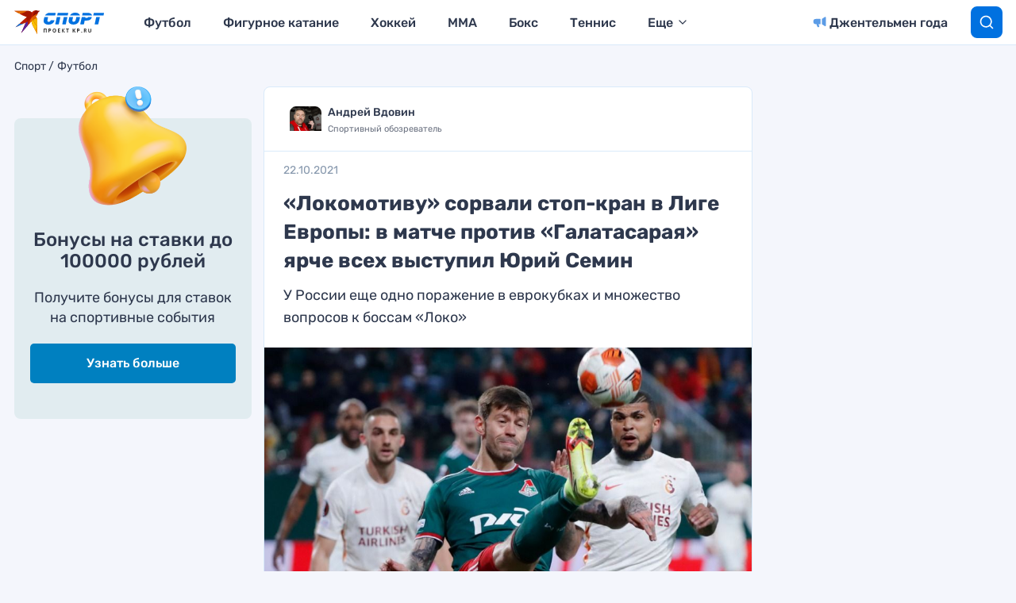

--- FILE ---
content_type: text/html; charset=UTF-8
request_url: https://www.kp.ru/sports/futbol/lokomotivu-sorvali-stop-kran/
body_size: 28006
content:
<!DOCTYPE html>
<html>
<head>
    <meta charset="UTF-8"/>
    <meta name="viewport" content="width=device-width, initial-scale=1"/>

                    <script>
                    if (typeof dataLayer !== 'undefined') {
                        dataLayer.push({'reg': 'ru'});
                    } else {
                        dataLayer = [{'reg': 'ru'}];
                    }
                </script>
                <!-- Google Tag Manager -->
<script>(function(w,d,s,l,i){w[l]=w[l]||[];w[l].push({'gtm.start':
            new Date().getTime(),event:'gtm.js'});var f=d.getElementsByTagName(s)[0],
        j=d.createElement(s),dl=l!='dataLayer'?'&l='+l:'';j.async=true;j.src=
        'https://www.googletagmanager.com/gtm.js?id='+i+dl;f.parentNode.insertBefore(j,f);
    })(window,document,'script','dataLayer','GTM-55SRBMW');</script>
<!-- End Google Tag Manager -->

<script>
    (() => {
        const firstScrollWaiting = event => {
            const firstScroll = new Event('firstScroll', {bubbles: true});
            document.dispatchEvent(firstScroll);
            document.removeEventListener('scroll', firstScrollWaiting);
        };
        document.addEventListener('scroll', firstScrollWaiting);
    })();
</script>

<script>setTimeout(() => {ga('create', 'UA-23870775-32', 'auto');ga('send', 'event', 'read', '15_seconds');ga('create', 'UA-23870775-1', 'auto');ga('send', 'event', 'read', '15_seconds')}, 15000);setTimeout(() => {ga('create', 'UA-23870775-32', 'auto');ga('send', 'event', 'reading_on_site', '1_second');ga('create', 'UA-23870775-1', 'auto');ga('send', 'event', 'reading_on_site', '1_second')}, 1000);</script><script>
    window.Ya || (window.Ya = {});
    window.yaContextCb = window.yaContextCb || [];
    window.Ya.adfoxCode || (window.Ya.adfoxCode = {});
    window.Ya.adfoxCode.hbCallbacks || (window.Ya.adfoxCode.hbCallbacks = []);
</script>
<script src="https://yandex.ru/ads/system/context.js" async></script>
<script src="https://yandex.ru/ads/system/header-bidding.js" async></script>

<script>if(window.innerWidth<=800)var adfoxBiddersMap={myTarget:"810402",betweenDigital:"810344","adfox_imho-video":"1789581",Mediasniper:"2247235",buzzoola:"890450",Gnezdo:"2880794",Adwile:"2882367",adfox_mttech:"3287882",Hybrid:"2995016",Roxot:"2699743",videonow:"3041587",sape:"2097348",GetIntent:"3183726",adfox_adsmart:"1592040",UMG:"2972364","adfox_roden-media":"3233264",AdMile:"3443974",adriver:"728254"},adUnits=[{code:"adfox_169175190374398350",bids:[{bidder:"adfox_imho-video",params:{p1:"czbvn",p2:"hiub"}},{bidder:"adfox_mttech",params:{p1:"djrwr",p2:"gdxc"}},{bidder:"admile",params:{placementId:"ADMILE_209|"+(new Date).getTimezoneOffset()}},{bidder:"adfox_roden-media",params:{p1:"dhsgp",p2:"fdho"}},{bidder:"Gnezdo",params:{placementId:"360598"}}],sizes:[[0,0]]},{code:"adfox_163128360838812751",bids:[{bidder:"myTarget",params:{placementId:"1064173"}},{bidder:"sape",params:{placementId:"919520"}},{bidder:"adfox_adsmart",params:{p1:"connc",p2:"ul"}},{bidder:"adfox_roden-media",params:{p1:"dhsgq",p2:"hbts"}},{bidder:"UMG",params:{placementId:"11519"}},{bidder:"GetIntent",params:{placementId:"215_V_kp.ru/sports/_M_(mobile)-1m_300x250"}},{bidder:"adfox_imho-video",params:{p1:"cwtwv",p2:"hiua"}},{bidder:"videonow",params:{placementId:"9132957"}},{bidder:"Mediasniper",params:{placementId:"170007"}},{bidder:"buzzoola",params:{placementId:"1250897"}},{bidder:"adfox_mttech",params:{p1:"czwtr",p2:"hxse"}},{bidder:"adriver",params:{placementId:"2:kp_Sport_300x250_1m"}},{bidder:"Gnezdo",params:{placementId:"351624"}},{bidder:"Adwile",params:{placementId:"28983"}},{bidder:"Hybrid",params:{placementId:"660ea8864d506e2cece69070"}},{bidder:"Roxot",params:{placementId:"caca4f44-b548-4d64-b08e-2393a2431748",sendTargetRef:!0}},{bidder:"betweenDigital",params:{placementId:"4579424"}}],sizes:[[300,250],[300,300]]},{codeType:"combo",code:"adfox_163128683475055781",bids:[{bidder:"myTarget",params:{placementId:"1064177"}},{bidder:"adfox_roden-media",params:{p1:"dhsgr",p2:"hfiu"}},{bidder:"adfox_adsmart",params:{p1:"connc",p2:"ul"}},{bidder:"buzzoola",params:{placementId:"1250898"}},{bidder:"UMG",params:{placementId:"11516"}},{bidder:"GetIntent",params:{placementId:"215_V_kp.ru/sports/_M_(mobile)-10.1m_300x300"}},{bidder:"Gnezdo",params:{placementId:"354587"}},{bidder:"betweenDigital",params:{placementId:"4579939"}},{bidder:"Mediasniper",params:{placementId:"170008"}},{bidder:"adfox_mttech",params:{p1:"czwus",p2:"hujp"}},{bidder:"Roxot",params:{placementId:"e43d38a2-9c08-44df-b9cb-7845789c2a4d",sendTargetRef:!0}},{bidder:"adriver",params:{placementId:"2:kp_Sport_300x250_10.1m"}}],sizes:[[300,250]]},{code:"adfox_163128720693082850",bids:[{bidder:"myTarget",params:{placementId:"1064175"}},{bidder:"adfox_roden-media",params:{p1:"dhsgs",p2:"hfiu"}},{bidder:"adfox_adsmart",params:{p1:"dhfwo",p2:"ul"}},{bidder:"buzzoola",params:{placementId:"1250899"}},{bidder:"adriver",params:{placementId:"2:kp_Sport_300x250_6m"}},{bidder:"betweenDigital",params:{placementId:"4579551"}}],sizes:[[300,250]]}],syncPixels=[{bidder:"adfox_imho-video",pixels:["https://mc.yandex.ru/watch/66716692?page-url=110464%3Futm_source=mob_default%26utm_medium=%26utm_campaign=%26utm_content=%26utm_term=&page-ref=[PAGE_URL]"]}];else if(window.innerWidth>=800)adfoxBiddersMap={myTarget:"810402",betweenDigital:"810344",buzzoola:"890450",adfox_mttech:"2268450",Mediasniper:"2247235",Gnezdo:"2880794",Adwile:"2882367",Hybrid:"2995016",Roxot:"2699743",videonow:"3041587",sape:"2097348",UMG:"2972364",GetIntent:"3183726",adfox_adsmart:"1592040","adfox_roden-media":"3233264",adriver:"728254"},adUnits=[{code:"adfox_163128335815491274",bids:[{bidder:"myTarget",params:{placementId:"1064149"}},{bidder:"adfox_roden-media",params:{p1:"dhsgl",p2:"hfln"}},{bidder:"adfox_adsmart",params:{p1:"connb",p2:"ul"}},{bidder:"videonow",params:{placementId:"9130689"}},{bidder:"UMG",params:{placementId:"11518"}},{bidder:"GetIntent",params:{placementId:"215_V_kp.ru/sports/_D_(desktop)-1_970x250"}},{bidder:"buzzoola",params:{placementId:"1250900"}},{bidder:"adfox_mttech",params:{p1:"czwuc",p2:"hxse"}},{bidder:"Mediasniper",params:{placementId:"170005"}},{bidder:"adriver",params:{placementId:"2:kp_Sport_970x250_1"}},{bidder:"Hybrid",params:{placementId:"660ea8864d506e2cece69072"}},{bidder:"betweenDigital",params:{placementId:"4562411"}}],sizes:[[970,250]]},{code:"adfox_163128692018927292",bids:[{bidder:"myTarget",params:{placementId:"1064155"}},{bidder:"adfox_roden-media",params:{p1:"dhsgn",p2:"emwl"}},{bidder:"adfox_adsmart",params:{p1:"cqgyb",p2:"hhro"}},{bidder:"sape",params:{placementId:"919522"}},{bidder:"UMG",params:{placementId:"11514"}},{bidder:"GetIntent",params:{placementId:"215_V_kp.ru/sports/_D_(desktop)-2_300x600"}},{bidder:"videonow",params:{placementId:"9131218"}},{bidder:"buzzoola",params:{placementId:"1250901"}},{bidder:"adriver",params:{placementId:"2:kp_Sport_300x600_2"}},{bidder:"Mediasniper",params:{placementId:"170006"}},{bidder:"Gnezdo",params:{placementId:"351614"}},{bidder:"Adwile",params:{placementId:"28984"}},{bidder:"Hybrid",params:{placementId:"660ea8864d506e2cece69071"}},{bidder:"Roxot",params:{placementId:"a03e0d5e-1a72-46b3-b75d-6caba7c17256",sendTargetRef:!0}},{bidder:"betweenDigital",params:{placementId:"4578105"}}],sizes:[[300,600]]},{codeType:"combo",code:"adfox_163128675469247927",bids:[{bidder:"myTarget",params:{placementId:"1064165"}},{bidder:"adfox_roden-media",params:{p1:"dhsgm",p2:"etsw"}},{bidder:"adfox_adsmart",params:{p1:"crniu",p2:"ul"}},{bidder:"buzzoola",params:{placementId:"1250902"}},{bidder:"UMG",params:{placementId:"11517"}},{bidder:"Gnezdo",params:{placementId:"354830"}},{bidder:"adriver",params:{placementId:"2:kp_Sport_580x400_10.1"}},{bidder:"adfox_mttech",params:{p1:"czwvd",p2:"hujp"}},{bidder:"Roxot",params:{placementId:"db1f00f9-2e05-43eb-b59f-0bd60ee9f142",sendTargetRef:!0}},{bidder:"betweenDigital",params:{placementId:"4578714"}}],sizes:[[580,400]]},{code:"adfox_16312870957751526",bids:[{bidder:"myTarget",params:{placementId:"1064153"}},{bidder:"adfox_adsmart",params:{p1:"connb",p2:"ul"}},{bidder:"adfox_roden-media",params:{p1:"dhsgo",p2:"etsw"}},{bidder:"buzzoola",params:{placementId:"1250903"}},{bidder:"adriver",params:{placementId:"2:kp_Sport_728x250_6"}},{bidder:"betweenDigital",params:{placementId:"4570476"}}],sizes:[[728,90],[728,250]]}];var userTimeout=1500;window.YaHeaderBiddingSettings={biddersMap:adfoxBiddersMap,adUnits:adUnits,timeout:userTimeout,syncPixels:syncPixels};</script>    <title>«Локомотиву» сорвали стоп-кран в Лиге Европы: в матче против «Галатасарая» ярче всех выступил Юрий Семин</title>
    <script>
        console.log('Отключить всю рекламу: ' + 'off');
        console.log('Отключить 10.х слоты: ' + 'off');
        console.log('Тег restrictioned_content: ' + 'off');
    </script>
            <meta property="og:type" content="article">
        <meta class="meta_url" property="og:url" content="https://www.kp.ru/sports/futbol/lokomotivu-sorvali-stop-kran/">
        <meta class="meta_url" name="twitter:url" content="https://www.kp.ru/sports/futbol/lokomotivu-sorvali-stop-kran/">
            <link rel="canonical" href="https://www.kp.ru/sports/futbol/lokomotivu-sorvali-stop-kran/">
    <meta property="og:site_name" content="">
    <meta class="meta_title" name="mrc__share_title" content='«Локомотиву» сорвали стоп-кран в Лиге Европы: в матче против «Галатасарая» ярче всех выступил Юрий Семин'>
    <meta class="meta_title" itemprop="name" content='«Локомотиву» сорвали стоп-кран в Лиге Европы: в матче против «Галатасарая» ярче всех выступил Юрий Семин'>
    <meta class="meta_title" property="og:title" content='«Локомотиву» сорвали стоп-кран в Лиге Европы: в матче против «Галатасарая» ярче всех выступил Юрий Семин'>
    <meta class="meta_title" name="twitter:title" content='«Локомотиву» сорвали стоп-кран в Лиге Европы: в матче против «Галатасарая» ярче всех выступил Юрий Семин'>
    <meta class="meta_desc" name="mrc__share_description" content='У российского футбола еще одна траурная неделя в еврокубках. «Зенит» обидно проиграл «Ювентусу», «Спартак» забил три, но все равно не смог добиться даже ничьи с «Лестером», а «Локомотив» сдулся в матче с «Галатасараем» - 0:1. '>
    <meta class="meta_desc" property="og:description" content='У российского футбола еще одна траурная неделя в еврокубках. «Зенит» обидно проиграл «Ювентусу», «Спартак» забил три, но все равно не смог добиться даже ничьи с «Лестером», а «Локомотив» сдулся в матче с «Галатасараем» - 0:1. '>
    <meta class="meta_desc" name="description" itemprop="description" content='У российского футбола еще одна траурная неделя в еврокубках. «Зенит» обидно проиграл «Ювентусу», «Спартак» забил три, но все равно не смог добиться даже ничьи с «Лестером», а «Локомотив» сдулся в матче с «Галатасараем» - 0:1. '>
    <meta class="meta_desc" name="twitter:description" content='У российского футбола еще одна траурная неделя в еврокубках. «Зенит» обидно проиграл «Ювентусу», «Спартак» забил три, но все равно не смог добиться даже ничьи с «Лестером», а «Локомотив» сдулся в матче с «Галатасараем» - 0:1. '>
    <meta class="meta_image" itemprop="image" content="https://s13.stc.all.kpcdn.net/sports/wp-content/uploads/2021/10/v5k56ad.jpeg">
    <meta class="meta_image" property="og:image" content="https://s13.stc.all.kpcdn.net/sports/wp-content/uploads/2021/10/v5k56ad.jpeg">
    <link class="meta_image_href" rel="image_src" href="https://s13.stc.all.kpcdn.net/sports/wp-content/uploads/2021/10/v5k56ad.jpeg">
    <meta class="meta_image" name="twitter:image:src" content="https://s13.stc.all.kpcdn.net/sports/wp-content/uploads/2021/10/v5k56ad.jpeg">
    <meta property="og:image:alt" content='«Локомотиву» сорвали стоп-кран в Лиге Европы: в матче против «Галатасарая» ярче всех выступил Юрий Семин'>
    <meta property="og:locale" content="ru_RU">
    <meta name="keywords" content="Локомотив, Галатасарай, Лига Европы, Локомотив - Галатасарай какой счет, Россия в еврокубках, Юрий Семин, Медаль Семин">
    <script></script>
    <script data-cfasync="false" data-no-defer="1" data-no-minify="1" data-no-optimize="1">var ewww_webp_supported=!1;function check_webp_feature(A,e){var w;e=void 0!==e?e:function(){},ewww_webp_supported?e(ewww_webp_supported):((w=new Image).onload=function(){ewww_webp_supported=0<w.width&&0<w.height,e&&e(ewww_webp_supported)},w.onerror=function(){e&&e(!1)},w.src="data:image/webp;base64,"+{alpha:"UklGRkoAAABXRUJQVlA4WAoAAAAQAAAAAAAAAAAAQUxQSAwAAAARBxAR/Q9ERP8DAABWUDggGAAAABQBAJ0BKgEAAQAAAP4AAA3AAP7mtQAAAA=="}[A])}check_webp_feature("alpha");</script><script data-cfasync="false" data-no-defer="1" data-no-minify="1" data-no-optimize="1">var Arrive=function(c,w){"use strict";if(c.MutationObserver&&"undefined"!=typeof HTMLElement){var r,a=0,u=(r=HTMLElement.prototype.matches||HTMLElement.prototype.webkitMatchesSelector||HTMLElement.prototype.mozMatchesSelector||HTMLElement.prototype.msMatchesSelector,{matchesSelector:function(e,t){return e instanceof HTMLElement&&r.call(e,t)},addMethod:function(e,t,r){var a=e[t];e[t]=function(){return r.length==arguments.length?r.apply(this,arguments):"function"==typeof a?a.apply(this,arguments):void 0}},callCallbacks:function(e,t){t&&t.options.onceOnly&&1==t.firedElems.length&&(e=[e[0]]);for(var r,a=0;r=e[a];a++)r&&r.callback&&r.callback.call(r.elem,r.elem);t&&t.options.onceOnly&&1==t.firedElems.length&&t.me.unbindEventWithSelectorAndCallback.call(t.target,t.selector,t.callback)},checkChildNodesRecursively:function(e,t,r,a){for(var i,n=0;i=e[n];n++)r(i,t,a)&&a.push({callback:t.callback,elem:i}),0<i.childNodes.length&&u.checkChildNodesRecursively(i.childNodes,t,r,a)},mergeArrays:function(e,t){var r,a={};for(r in e)e.hasOwnProperty(r)&&(a[r]=e[r]);for(r in t)t.hasOwnProperty(r)&&(a[r]=t[r]);return a},toElementsArray:function(e){return e=void 0!==e&&("number"!=typeof e.length||e===c)?[e]:e}}),e=(l.prototype.addEvent=function(e,t,r,a){a={target:e,selector:t,options:r,callback:a,firedElems:[]};return this._beforeAdding&&this._beforeAdding(a),this._eventsBucket.push(a),a},l.prototype.removeEvent=function(e){for(var t,r=this._eventsBucket.length-1;t=this._eventsBucket[r];r--)e(t)&&(this._beforeRemoving&&this._beforeRemoving(t),(t=this._eventsBucket.splice(r,1))&&t.length&&(t[0].callback=null))},l.prototype.beforeAdding=function(e){this._beforeAdding=e},l.prototype.beforeRemoving=function(e){this._beforeRemoving=e},l),t=function(i,n){var o=new e,l=this,s={fireOnAttributesModification:!1};return o.beforeAdding(function(t){var e=t.target;e!==c.document&&e!==c||(e=document.getElementsByTagName("html")[0]);var r=new MutationObserver(function(e){n.call(this,e,t)}),a=i(t.options);r.observe(e,a),t.observer=r,t.me=l}),o.beforeRemoving(function(e){e.observer.disconnect()}),this.bindEvent=function(e,t,r){t=u.mergeArrays(s,t);for(var a=u.toElementsArray(this),i=0;i<a.length;i++)o.addEvent(a[i],e,t,r)},this.unbindEvent=function(){var r=u.toElementsArray(this);o.removeEvent(function(e){for(var t=0;t<r.length;t++)if(this===w||e.target===r[t])return!0;return!1})},this.unbindEventWithSelectorOrCallback=function(r){var a=u.toElementsArray(this),i=r,e="function"==typeof r?function(e){for(var t=0;t<a.length;t++)if((this===w||e.target===a[t])&&e.callback===i)return!0;return!1}:function(e){for(var t=0;t<a.length;t++)if((this===w||e.target===a[t])&&e.selector===r)return!0;return!1};o.removeEvent(e)},this.unbindEventWithSelectorAndCallback=function(r,a){var i=u.toElementsArray(this);o.removeEvent(function(e){for(var t=0;t<i.length;t++)if((this===w||e.target===i[t])&&e.selector===r&&e.callback===a)return!0;return!1})},this},i=new function(){var s={fireOnAttributesModification:!1,onceOnly:!1,existing:!1};function n(e,t,r){return!(!u.matchesSelector(e,t.selector)||(e._id===w&&(e._id=a++),-1!=t.firedElems.indexOf(e._id)))&&(t.firedElems.push(e._id),!0)}var c=(i=new t(function(e){var t={attributes:!1,childList:!0,subtree:!0};return e.fireOnAttributesModification&&(t.attributes=!0),t},function(e,i){e.forEach(function(e){var t=e.addedNodes,r=e.target,a=[];null!==t&&0<t.length?u.checkChildNodesRecursively(t,i,n,a):"attributes"===e.type&&n(r,i)&&a.push({callback:i.callback,elem:r}),u.callCallbacks(a,i)})})).bindEvent;return i.bindEvent=function(e,t,r){t=void 0===r?(r=t,s):u.mergeArrays(s,t);var a=u.toElementsArray(this);if(t.existing){for(var i=[],n=0;n<a.length;n++)for(var o=a[n].querySelectorAll(e),l=0;l<o.length;l++)i.push({callback:r,elem:o[l]});if(t.onceOnly&&i.length)return r.call(i[0].elem,i[0].elem);setTimeout(u.callCallbacks,1,i)}c.call(this,e,t,r)},i},o=new function(){var a={};function i(e,t){return u.matchesSelector(e,t.selector)}var n=(o=new t(function(){return{childList:!0,subtree:!0}},function(e,r){e.forEach(function(e){var t=e.removedNodes,e=[];null!==t&&0<t.length&&u.checkChildNodesRecursively(t,r,i,e),u.callCallbacks(e,r)})})).bindEvent;return o.bindEvent=function(e,t,r){t=void 0===r?(r=t,a):u.mergeArrays(a,t),n.call(this,e,t,r)},o};d(HTMLElement.prototype),d(NodeList.prototype),d(HTMLCollection.prototype),d(HTMLDocument.prototype),d(Window.prototype);var n={};return s(i,n,"unbindAllArrive"),s(o,n,"unbindAllLeave"),n}function l(){this._eventsBucket=[],this._beforeAdding=null,this._beforeRemoving=null}function s(e,t,r){u.addMethod(t,r,e.unbindEvent),u.addMethod(t,r,e.unbindEventWithSelectorOrCallback),u.addMethod(t,r,e.unbindEventWithSelectorAndCallback)}function d(e){e.arrive=i.bindEvent,s(i,e,"unbindArrive"),e.leave=o.bindEvent,s(o,e,"unbindLeave")}}(window,void 0),ewww_webp_supported=!1;function check_webp_feature(e,t){var r;ewww_webp_supported?t(ewww_webp_supported):((r=new Image).onload=function(){ewww_webp_supported=0<r.width&&0<r.height,t(ewww_webp_supported)},r.onerror=function(){t(!1)},r.src="data:image/webp;base64,"+{alpha:"UklGRkoAAABXRUJQVlA4WAoAAAAQAAAAAAAAAAAAQUxQSAwAAAARBxAR/Q9ERP8DAABWUDggGAAAABQBAJ0BKgEAAQAAAP4AAA3AAP7mtQAAAA==",animation:"UklGRlIAAABXRUJQVlA4WAoAAAASAAAAAAAAAAAAQU5JTQYAAAD/////AABBTk1GJgAAAAAAAAAAAAAAAAAAAGQAAABWUDhMDQAAAC8AAAAQBxAREYiI/gcA"}[e])}function ewwwLoadImages(e){if(e){for(var t=document.querySelectorAll(".batch-image img, .image-wrapper a, .ngg-pro-masonry-item a, .ngg-galleria-offscreen-seo-wrapper a"),r=0,a=t.length;r<a;r++)ewwwAttr(t[r],"data-src",t[r].getAttribute("data-webp")),ewwwAttr(t[r],"data-thumbnail",t[r].getAttribute("data-webp-thumbnail"));for(var i=document.querySelectorAll("div.woocommerce-product-gallery__image"),r=0,a=i.length;r<a;r++)ewwwAttr(i[r],"data-thumb",i[r].getAttribute("data-webp-thumb"))}for(var n=document.querySelectorAll("video"),r=0,a=n.length;r<a;r++)ewwwAttr(n[r],"poster",e?n[r].getAttribute("data-poster-webp"):n[r].getAttribute("data-poster-image"));for(var o,l=document.querySelectorAll("img.ewww_webp_lazy_load"),r=0,a=l.length;r<a;r++)e&&(ewwwAttr(l[r],"data-lazy-srcset",l[r].getAttribute("data-lazy-srcset-webp")),ewwwAttr(l[r],"data-srcset",l[r].getAttribute("data-srcset-webp")),ewwwAttr(l[r],"data-lazy-src",l[r].getAttribute("data-lazy-src-webp")),ewwwAttr(l[r],"data-src",l[r].getAttribute("data-src-webp")),ewwwAttr(l[r],"data-orig-file",l[r].getAttribute("data-webp-orig-file")),ewwwAttr(l[r],"data-medium-file",l[r].getAttribute("data-webp-medium-file")),ewwwAttr(l[r],"data-large-file",l[r].getAttribute("data-webp-large-file")),null!=(o=l[r].getAttribute("srcset"))&&!1!==o&&o.includes("R0lGOD")&&ewwwAttr(l[r],"src",l[r].getAttribute("data-lazy-src-webp"))),l[r].className=l[r].className.replace(/\bewww_webp_lazy_load\b/,"");for(var s=document.querySelectorAll(".ewww_webp"),r=0,a=s.length;r<a;r++)e?(ewwwAttr(s[r],"srcset",s[r].getAttribute("data-srcset-webp")),ewwwAttr(s[r],"src",s[r].getAttribute("data-src-webp")),ewwwAttr(s[r],"data-orig-file",s[r].getAttribute("data-webp-orig-file")),ewwwAttr(s[r],"data-medium-file",s[r].getAttribute("data-webp-medium-file")),ewwwAttr(s[r],"data-large-file",s[r].getAttribute("data-webp-large-file")),ewwwAttr(s[r],"data-large_image",s[r].getAttribute("data-webp-large_image")),ewwwAttr(s[r],"data-src",s[r].getAttribute("data-webp-src"))):(ewwwAttr(s[r],"srcset",s[r].getAttribute("data-srcset-img")),ewwwAttr(s[r],"src",s[r].getAttribute("data-src-img"))),s[r].className=s[r].className.replace(/\bewww_webp\b/,"ewww_webp_loaded");window.jQuery&&jQuery.fn.isotope&&jQuery.fn.imagesLoaded&&(jQuery(".fusion-posts-container-infinite").imagesLoaded(function(){jQuery(".fusion-posts-container-infinite").hasClass("isotope")&&jQuery(".fusion-posts-container-infinite").isotope()}),jQuery(".fusion-portfolio:not(.fusion-recent-works) .fusion-portfolio-wrapper").imagesLoaded(function(){jQuery(".fusion-portfolio:not(.fusion-recent-works) .fusion-portfolio-wrapper").isotope()}))}function ewwwWebPInit(e){ewwwLoadImages(e),ewwwNggLoadGalleries(e),document.arrive(".ewww_webp",function(){ewwwLoadImages(e)}),document.arrive(".ewww_webp_lazy_load",function(){ewwwLoadImages(e)}),document.arrive("videos",function(){ewwwLoadImages(e)}),"loading"==document.readyState?document.addEventListener("DOMContentLoaded",ewwwJSONParserInit):("undefined"!=typeof galleries&&ewwwNggParseGalleries(e),ewwwWooParseVariations(e))}function ewwwAttr(e,t,r){null!=r&&!1!==r&&e.setAttribute(t,r)}function ewwwJSONParserInit(){"undefined"!=typeof galleries&&check_webp_feature("alpha",ewwwNggParseGalleries),check_webp_feature("alpha",ewwwWooParseVariations)}function ewwwWooParseVariations(e){if(e)for(var t=document.querySelectorAll("form.variations_form"),r=0,a=t.length;r<a;r++){var i=t[r].getAttribute("data-product_variations"),n=!1;try{for(var o in i=JSON.parse(i))void 0!==i[o]&&void 0!==i[o].image&&(void 0!==i[o].image.src_webp&&(i[o].image.src=i[o].image.src_webp,n=!0),void 0!==i[o].image.srcset_webp&&(i[o].image.srcset=i[o].image.srcset_webp,n=!0),void 0!==i[o].image.full_src_webp&&(i[o].image.full_src=i[o].image.full_src_webp,n=!0),void 0!==i[o].image.gallery_thumbnail_src_webp&&(i[o].image.gallery_thumbnail_src=i[o].image.gallery_thumbnail_src_webp,n=!0),void 0!==i[o].image.thumb_src_webp&&(i[o].image.thumb_src=i[o].image.thumb_src_webp,n=!0));n&&ewwwAttr(t[r],"data-product_variations",JSON.stringify(i))}catch(e){}}}function ewwwNggParseGalleries(e){if(e)for(var t in galleries){var r=galleries[t];galleries[t].images_list=ewwwNggParseImageList(r.images_list)}}function ewwwNggLoadGalleries(e){e&&document.addEventListener("ngg.galleria.themeadded",function(e,t){window.ngg_galleria._create_backup=window.ngg_galleria.create,window.ngg_galleria.create=function(e,t){var r=$(e).data("id");return galleries["gallery_"+r].images_list=ewwwNggParseImageList(galleries["gallery_"+r].images_list),window.ngg_galleria._create_backup(e,t)}})}function ewwwNggParseImageList(e){for(var t in e){var r=e[t];if(void 0!==r["image-webp"]&&(e[t].image=r["image-webp"],delete e[t]["image-webp"]),void 0!==r["thumb-webp"]&&(e[t].thumb=r["thumb-webp"],delete e[t]["thumb-webp"]),void 0!==r.full_image_webp&&(e[t].full_image=r.full_image_webp,delete e[t].full_image_webp),void 0!==r.srcsets)for(var a in r.srcsets)nggSrcset=r.srcsets[a],void 0!==r.srcsets[a+"-webp"]&&(e[t].srcsets[a]=r.srcsets[a+"-webp"],delete e[t].srcsets[a+"-webp"]);if(void 0!==r.full_srcsets)for(var i in r.full_srcsets)nggFSrcset=r.full_srcsets[i],void 0!==r.full_srcsets[i+"-webp"]&&(e[t].full_srcsets[i]=r.full_srcsets[i+"-webp"],delete e[t].full_srcsets[i+"-webp"])}return e}check_webp_feature("alpha",ewwwWebPInit);</script><meta name='robots' content='max-image-preview:large' />
	<style>img:is([sizes="auto" i], [sizes^="auto," i]) { contain-intrinsic-size: 3000px 1500px }</style>
	<link rel='stylesheet' id='wp-block-library-css' href='https://www.kp.ru/sports/wp-includes/css/dist/block-library/style.min.css?ver=6.8.3' type='text/css' media='all' />
<style id='classic-theme-styles-inline-css' type='text/css'>
/*! This file is auto-generated */
.wp-block-button__link{color:#fff;background-color:#32373c;border-radius:9999px;box-shadow:none;text-decoration:none;padding:calc(.667em + 2px) calc(1.333em + 2px);font-size:1.125em}.wp-block-file__button{background:#32373c;color:#fff;text-decoration:none}
</style>
<style id='elasticpress-related-posts-style-inline-css' type='text/css'>
.editor-styles-wrapper .wp-block-elasticpress-related-posts ul,.wp-block-elasticpress-related-posts ul{list-style-type:none;padding:0}.editor-styles-wrapper .wp-block-elasticpress-related-posts ul li a>div{display:inline}

</style>
<style id='global-styles-inline-css' type='text/css'>
:root{--wp--preset--aspect-ratio--square: 1;--wp--preset--aspect-ratio--4-3: 4/3;--wp--preset--aspect-ratio--3-4: 3/4;--wp--preset--aspect-ratio--3-2: 3/2;--wp--preset--aspect-ratio--2-3: 2/3;--wp--preset--aspect-ratio--16-9: 16/9;--wp--preset--aspect-ratio--9-16: 9/16;--wp--preset--color--black: #000000;--wp--preset--color--cyan-bluish-gray: #abb8c3;--wp--preset--color--white: #ffffff;--wp--preset--color--pale-pink: #f78da7;--wp--preset--color--vivid-red: #cf2e2e;--wp--preset--color--luminous-vivid-orange: #ff6900;--wp--preset--color--luminous-vivid-amber: #fcb900;--wp--preset--color--light-green-cyan: #7bdcb5;--wp--preset--color--vivid-green-cyan: #00d084;--wp--preset--color--pale-cyan-blue: #8ed1fc;--wp--preset--color--vivid-cyan-blue: #0693e3;--wp--preset--color--vivid-purple: #9b51e0;--wp--preset--gradient--vivid-cyan-blue-to-vivid-purple: linear-gradient(135deg,rgba(6,147,227,1) 0%,rgb(155,81,224) 100%);--wp--preset--gradient--light-green-cyan-to-vivid-green-cyan: linear-gradient(135deg,rgb(122,220,180) 0%,rgb(0,208,130) 100%);--wp--preset--gradient--luminous-vivid-amber-to-luminous-vivid-orange: linear-gradient(135deg,rgba(252,185,0,1) 0%,rgba(255,105,0,1) 100%);--wp--preset--gradient--luminous-vivid-orange-to-vivid-red: linear-gradient(135deg,rgba(255,105,0,1) 0%,rgb(207,46,46) 100%);--wp--preset--gradient--very-light-gray-to-cyan-bluish-gray: linear-gradient(135deg,rgb(238,238,238) 0%,rgb(169,184,195) 100%);--wp--preset--gradient--cool-to-warm-spectrum: linear-gradient(135deg,rgb(74,234,220) 0%,rgb(151,120,209) 20%,rgb(207,42,186) 40%,rgb(238,44,130) 60%,rgb(251,105,98) 80%,rgb(254,248,76) 100%);--wp--preset--gradient--blush-light-purple: linear-gradient(135deg,rgb(255,206,236) 0%,rgb(152,150,240) 100%);--wp--preset--gradient--blush-bordeaux: linear-gradient(135deg,rgb(254,205,165) 0%,rgb(254,45,45) 50%,rgb(107,0,62) 100%);--wp--preset--gradient--luminous-dusk: linear-gradient(135deg,rgb(255,203,112) 0%,rgb(199,81,192) 50%,rgb(65,88,208) 100%);--wp--preset--gradient--pale-ocean: linear-gradient(135deg,rgb(255,245,203) 0%,rgb(182,227,212) 50%,rgb(51,167,181) 100%);--wp--preset--gradient--electric-grass: linear-gradient(135deg,rgb(202,248,128) 0%,rgb(113,206,126) 100%);--wp--preset--gradient--midnight: linear-gradient(135deg,rgb(2,3,129) 0%,rgb(40,116,252) 100%);--wp--preset--font-size--small: 13px;--wp--preset--font-size--medium: 20px;--wp--preset--font-size--large: 36px;--wp--preset--font-size--x-large: 42px;--wp--preset--spacing--20: 0.44rem;--wp--preset--spacing--30: 0.67rem;--wp--preset--spacing--40: 1rem;--wp--preset--spacing--50: 1.5rem;--wp--preset--spacing--60: 2.25rem;--wp--preset--spacing--70: 3.38rem;--wp--preset--spacing--80: 5.06rem;--wp--preset--shadow--natural: 6px 6px 9px rgba(0, 0, 0, 0.2);--wp--preset--shadow--deep: 12px 12px 50px rgba(0, 0, 0, 0.4);--wp--preset--shadow--sharp: 6px 6px 0px rgba(0, 0, 0, 0.2);--wp--preset--shadow--outlined: 6px 6px 0px -3px rgba(255, 255, 255, 1), 6px 6px rgba(0, 0, 0, 1);--wp--preset--shadow--crisp: 6px 6px 0px rgba(0, 0, 0, 1);}:where(.is-layout-flex){gap: 0.5em;}:where(.is-layout-grid){gap: 0.5em;}body .is-layout-flex{display: flex;}.is-layout-flex{flex-wrap: wrap;align-items: center;}.is-layout-flex > :is(*, div){margin: 0;}body .is-layout-grid{display: grid;}.is-layout-grid > :is(*, div){margin: 0;}:where(.wp-block-columns.is-layout-flex){gap: 2em;}:where(.wp-block-columns.is-layout-grid){gap: 2em;}:where(.wp-block-post-template.is-layout-flex){gap: 1.25em;}:where(.wp-block-post-template.is-layout-grid){gap: 1.25em;}.has-black-color{color: var(--wp--preset--color--black) !important;}.has-cyan-bluish-gray-color{color: var(--wp--preset--color--cyan-bluish-gray) !important;}.has-white-color{color: var(--wp--preset--color--white) !important;}.has-pale-pink-color{color: var(--wp--preset--color--pale-pink) !important;}.has-vivid-red-color{color: var(--wp--preset--color--vivid-red) !important;}.has-luminous-vivid-orange-color{color: var(--wp--preset--color--luminous-vivid-orange) !important;}.has-luminous-vivid-amber-color{color: var(--wp--preset--color--luminous-vivid-amber) !important;}.has-light-green-cyan-color{color: var(--wp--preset--color--light-green-cyan) !important;}.has-vivid-green-cyan-color{color: var(--wp--preset--color--vivid-green-cyan) !important;}.has-pale-cyan-blue-color{color: var(--wp--preset--color--pale-cyan-blue) !important;}.has-vivid-cyan-blue-color{color: var(--wp--preset--color--vivid-cyan-blue) !important;}.has-vivid-purple-color{color: var(--wp--preset--color--vivid-purple) !important;}.has-black-background-color{background-color: var(--wp--preset--color--black) !important;}.has-cyan-bluish-gray-background-color{background-color: var(--wp--preset--color--cyan-bluish-gray) !important;}.has-white-background-color{background-color: var(--wp--preset--color--white) !important;}.has-pale-pink-background-color{background-color: var(--wp--preset--color--pale-pink) !important;}.has-vivid-red-background-color{background-color: var(--wp--preset--color--vivid-red) !important;}.has-luminous-vivid-orange-background-color{background-color: var(--wp--preset--color--luminous-vivid-orange) !important;}.has-luminous-vivid-amber-background-color{background-color: var(--wp--preset--color--luminous-vivid-amber) !important;}.has-light-green-cyan-background-color{background-color: var(--wp--preset--color--light-green-cyan) !important;}.has-vivid-green-cyan-background-color{background-color: var(--wp--preset--color--vivid-green-cyan) !important;}.has-pale-cyan-blue-background-color{background-color: var(--wp--preset--color--pale-cyan-blue) !important;}.has-vivid-cyan-blue-background-color{background-color: var(--wp--preset--color--vivid-cyan-blue) !important;}.has-vivid-purple-background-color{background-color: var(--wp--preset--color--vivid-purple) !important;}.has-black-border-color{border-color: var(--wp--preset--color--black) !important;}.has-cyan-bluish-gray-border-color{border-color: var(--wp--preset--color--cyan-bluish-gray) !important;}.has-white-border-color{border-color: var(--wp--preset--color--white) !important;}.has-pale-pink-border-color{border-color: var(--wp--preset--color--pale-pink) !important;}.has-vivid-red-border-color{border-color: var(--wp--preset--color--vivid-red) !important;}.has-luminous-vivid-orange-border-color{border-color: var(--wp--preset--color--luminous-vivid-orange) !important;}.has-luminous-vivid-amber-border-color{border-color: var(--wp--preset--color--luminous-vivid-amber) !important;}.has-light-green-cyan-border-color{border-color: var(--wp--preset--color--light-green-cyan) !important;}.has-vivid-green-cyan-border-color{border-color: var(--wp--preset--color--vivid-green-cyan) !important;}.has-pale-cyan-blue-border-color{border-color: var(--wp--preset--color--pale-cyan-blue) !important;}.has-vivid-cyan-blue-border-color{border-color: var(--wp--preset--color--vivid-cyan-blue) !important;}.has-vivid-purple-border-color{border-color: var(--wp--preset--color--vivid-purple) !important;}.has-vivid-cyan-blue-to-vivid-purple-gradient-background{background: var(--wp--preset--gradient--vivid-cyan-blue-to-vivid-purple) !important;}.has-light-green-cyan-to-vivid-green-cyan-gradient-background{background: var(--wp--preset--gradient--light-green-cyan-to-vivid-green-cyan) !important;}.has-luminous-vivid-amber-to-luminous-vivid-orange-gradient-background{background: var(--wp--preset--gradient--luminous-vivid-amber-to-luminous-vivid-orange) !important;}.has-luminous-vivid-orange-to-vivid-red-gradient-background{background: var(--wp--preset--gradient--luminous-vivid-orange-to-vivid-red) !important;}.has-very-light-gray-to-cyan-bluish-gray-gradient-background{background: var(--wp--preset--gradient--very-light-gray-to-cyan-bluish-gray) !important;}.has-cool-to-warm-spectrum-gradient-background{background: var(--wp--preset--gradient--cool-to-warm-spectrum) !important;}.has-blush-light-purple-gradient-background{background: var(--wp--preset--gradient--blush-light-purple) !important;}.has-blush-bordeaux-gradient-background{background: var(--wp--preset--gradient--blush-bordeaux) !important;}.has-luminous-dusk-gradient-background{background: var(--wp--preset--gradient--luminous-dusk) !important;}.has-pale-ocean-gradient-background{background: var(--wp--preset--gradient--pale-ocean) !important;}.has-electric-grass-gradient-background{background: var(--wp--preset--gradient--electric-grass) !important;}.has-midnight-gradient-background{background: var(--wp--preset--gradient--midnight) !important;}.has-small-font-size{font-size: var(--wp--preset--font-size--small) !important;}.has-medium-font-size{font-size: var(--wp--preset--font-size--medium) !important;}.has-large-font-size{font-size: var(--wp--preset--font-size--large) !important;}.has-x-large-font-size{font-size: var(--wp--preset--font-size--x-large) !important;}
:where(.wp-block-post-template.is-layout-flex){gap: 1.25em;}:where(.wp-block-post-template.is-layout-grid){gap: 1.25em;}
:where(.wp-block-columns.is-layout-flex){gap: 2em;}:where(.wp-block-columns.is-layout-grid){gap: 2em;}
:root :where(.wp-block-pullquote){font-size: 1.5em;line-height: 1.6;}
</style>
<link data-minify="1" rel='stylesheet' id='euro-2021-style-css' href='https://www.kp.ru/sports/wp-content/cache/min/1/sports/wp-content/themes/sports/assets/css/general.css?ver=1766997215' type='text/css' media='all' />
<link data-minify="1" rel='stylesheet' id='elasticpress-facets-css' href='https://www.kp.ru/sports/wp-content/cache/min/1/sports/wp-content/plugins/elasticpress/dist/css/facets-styles.css?ver=1766997215' type='text/css' media='all' />
<noscript><style>.lazyload[data-src]{display:none !important;}</style></noscript><style>.lazyload{background-image:none !important;}.lazyload:before{background-image:none !important;}</style><style>.wp-block-gallery.is-cropped .blocks-gallery-item picture{height:100%;width:100%;}</style><link rel="amphtml" href="https://www.kp.ru/sports/futbol/lokomotivu-sorvali-stop-kran/amp/"><link rel="icon" href="https://s15.stc.all.kpcdn.net/sports/wp-content/uploads/2021/05/cropped-index-32x32.png" sizes="32x32" />
<link rel="icon" href="https://s10.stc.all.kpcdn.net/sports/wp-content/uploads/2021/05/cropped-index-192x192.png" sizes="192x192" />
<link rel="apple-touch-icon" href="https://s16.stc.all.kpcdn.net/sports/wp-content/uploads/2021/05/cropped-index-180x180.png" />
<meta name="msapplication-TileImage" content="https://s14.stc.all.kpcdn.net/sports/wp-content/uploads/2021/05/cropped-index-270x270.png" />
<noscript><style id="rocket-lazyload-nojs-css">.rll-youtube-player, [data-lazy-src]{display:none !important;}</style></noscript><script type="application/ld+json">{
                                "@context": "https://schema.org",
                                "@type": "Article",
                                "mainEntityOfPage": {
                                    "@type": "WebPage",
                                    "@id": "https://www.kp.ru/sports/futbol/lokomotivu-sorvali-stop-kran/"
                                },
                                "headline": "«Локомотиву» сорвали стоп-кран в Лиге Европы: в матче против «Галатасарая» ярче всех выступил Юрий Семин",
                                
                                "name": "«Локомотиву» сорвали стоп-кран в Лиге Европы: в матче против «Галатасарая» ярче всех выступил Юрий Семин",
                                "description": "У российского футбола еще одна траурная неделя в еврокубках. «Зенит» обидно проиграл «Ювентусу», «Спартак» забил три, но все равно не смог добиться даже ничьи с «Лестером», а «Локомотив» сдулся в матче с «Галатасараем» - 0:1. ",
                                "image": ["https://s9.stc.all.kpcdn.net/sports/wp-content/uploads/2021/10/v5k56ad.jpeg"],
                                "datePublished": "2021-10-22T00:56:14+03:00",
                                "dateModified": "2021-10-23T11:09:50+03:00",
                                "author": {
                                    "@type": "Person",
                                    "name": "Андрей Вдовин",
                                    "url": "https://www.kp.ru/sports/avtory/andrej-vdovin/"
                                },
                                "articleSection" : ["Лига Европы по футболу","Футбол"],
                                "publisher": {
                                    "@type": "Organization",
                                    "name": "Комсомольская правда",
                                    "logo": {
                                        "@type": "ImageObject",
                                        "url": "//s11.stc.all.kpcdn.net/share/i/ivory/7ffb35b9899c6d45a101927365c57d24.png",
                                        "width":264,
                                        "height":59
                                    }
                                }
                }</script>    
</head>

<body id="body" class="wp-singular post-template-default single single-post postid-24908 single-format-standard wp-theme-sports">
<script data-cfasync="false" data-no-defer="1" data-no-minify="1" data-no-optimize="1">if(typeof ewww_webp_supported==="undefined"){var ewww_webp_supported=!1}if(ewww_webp_supported){document.body.classList.add("webp-support")}</script>

<!--AdFox START-->
<!--kp_sites-->
<!--Площадка: kp.ru - Спорт / * / *-->
<!--Тип баннера: Sport (mobile, tablet) - fullscreen-->
<!--Расположение: верх страницы-->
<div data-rocket-location-hash="d63a9caa57d8215ffe76c613fd1ff337" id="adfox_169175190374398350"></div>
<script>
    window.yaContextCb.push(()=>{
        Ya.adfoxCode.createAdaptive({
            ownerId: 232598,
            containerId: 'adfox_169175190374398350',
            params: {
                pp: 'g',
                ps: 'exzh',
                p2: 'imti',
                puid1: '',
                puid2: '',
                puid3: '',
                puid4: '',
                puid5: '',
                puid6: '',
                puid7: ''
            }
        }, ['tablet', 'phone'], {
            tabletWidth: 1023,
            phoneWidth: 767,
            isAutoReloads: false
        })
    })
</script><!--AdFox START-->
<!--kp_sites-->
<!--Площадка: Sport / * / *-->
<!--Тип баннера: Sport (desktop) - Catfish-->
<!--Расположение: <верх страницы>-->
<div data-rocket-location-hash="e4489ac18f46df8e67a2aa811a05c2a0" id="adfox_163128729682629212"></div>
<script>
    setTimeout(() => {
        window.yaContextCb.push(()=>{
            Ya.adfoxCode.createAdaptive({
                ownerId: 232598,
                containerId: 'adfox_163128729682629212',
                params: {
                    pp: 'g',
                    ps: 'exzh',
                    p2: 'hfhs',
                    puid1: '',
                    puid2: '',
                    puid3: '',
                    puid4: '',
                    puid5: '',
                    puid6: '',
                    puid7: ''
                }
            }, ['desktop'], {
                tabletWidth: 1023,
                phoneWidth: 767,
                isAutoReloads: false
            })
        })
    }, 3000);
</script><!--AdFox START-->
<!--kp_sites-->
<!--Площадка: Sport / * / *-->
<!--Тип баннера: Sport (mobile) - Catfish-->
<!--Расположение: <верх страницы>-->
<div data-rocket-location-hash="d8851d141b1007d57c365a77eac4e53a" id="adfox_163128735674588635"></div>
<script>
    document.addEventListener('scroll',callCatfishM);
    function callCatfishM() {
        document.removeEventListener('scroll',callCatfishM);
    window.yaContextCb.push(()=>{
        Ya.adfoxCode.createAdaptive({
            ownerId: 232598,
            containerId: 'adfox_163128735674588635',
            params: {
                pp: 'g',
                ps: 'exzh',
                p2: 'hfht',
                puid1: '',
                puid2: '',
                puid3: '',
                puid4: '',
                puid5: '',
                puid6: '',
                puid7: ''
            }
        }, ['phone'], {
            tabletWidth: 1023,
            phoneWidth: 767,
            isAutoReloads: false
        })
    })}
</script><!--AdFox START-->
<!--kp_sites-->
<!--Площадка: kp.ru - Спорт / * / *-->
<!--Тип баннера: Sport (mobile) - in-image-->
<!--Расположение: верх страницы-->
<div data-rocket-location-hash="87f5c55209606570b2932611c971e312" id="adfox_173019805255964706"></div>
<script>
    window.yaContextCb.push(()=>{
        Ya.adfoxCode.createAdaptive({
            ownerId: 232598,
            containerId: 'adfox_173019805255964706',
            params: {
                pp: 'g',
                ps: 'exzh',
                p2: 'jfva',
                puid1: '',
                puid2: '',
                puid3: '',
                puid4: '',
                puid5: '',
                puid6: '',
                puid7: ''
            }
        }, ['tablet', 'phone'], {
            tabletWidth: 1023,
            phoneWidth: 767,
            isAutoReloads: false
        })
    })
</script><!--AdFox START-->
<!--kp_sites-->
<!--Площадка: kp.ru - Спорт / * / *-->
<!--Тип баннера: Sport (desktop) - in-image-->
<!--Расположение: верх страницы-->
<div data-rocket-location-hash="2d51f2b605c0b18a2466dc038b39a5ef" id="adfox_173019808482684706"></div>
<script>
    window.yaContextCb.push(()=>{
        Ya.adfoxCode.createAdaptive({
            ownerId: 232598,
            containerId: 'adfox_173019808482684706',
            params: {
                pp: 'g',
                ps: 'exzh',
                p2: 'jfvb',
                puid1: '',
                puid2: '',
                puid3: '',
                puid4: '',
                puid5: '',
                puid6: '',
                puid7: ''
            }
        }, ['desktop'], {
            tabletWidth: 1023,
            phoneWidth: 767,
            isAutoReloads: false
        })
    })
</script>
<div data-rocket-location-hash="dc73a6855ddc7546ef6bbf1e071b622d" class="site-wrapper">

    <div data-rocket-location-hash="8f8dc83513485a6586fb5ee177a6d61e" class="page-header">
        <div data-rocket-location-hash="35a02d91ff0163d136c173bff984148f" class="grid-container">
            <div id="header-inner" class="page-header__inner overflow-hidden">

                <div id="mobile-menu-trigger" class="page-header__mobile-menu-trigger hide-for-large"></div>

                <div class="page-header__logos">

                    <a class="page-header__logo-kp" href="https://kp.ru">
                        <img class="page-header__logo-kp-image" src="data:image/svg+xml,%3Csvg%20xmlns='http://www.w3.org/2000/svg'%20viewBox='0%200%2032%2030'%3E%3C/svg%3E" height="30" width="32" alt="КП" data-lazy-src="https://www.kp.ru/sports/wp-content/themes/sports/assets/images/bird-kp.svg"><noscript><img class="page-header__logo-kp-image" src="https://www.kp.ru/sports/wp-content/themes/sports/assets/images/bird-kp.svg" height="30" width="32" alt="КП"></noscript>
                    </a>

                    <a class="page-header__logo-euro" href="https://www.kp.ru/sports/">
                        <img class="page-header__logo-e-20-image" src="data:image/svg+xml,%3Csvg%20xmlns='http://www.w3.org/2000/svg'%20viewBox='0%200%2076%2025'%3E%3C/svg%3E" width="76" height="25" alt="" data-lazy-src="https://www.kp.ru/sports/wp-content/themes/sports/assets/images/sport-kp.svg"><noscript><img class="page-header__logo-e-20-image" src="https://www.kp.ru/sports/wp-content/themes/sports/assets/images/sport-kp.svg" width="76" height="25" alt=""></noscript>
                    </a>

                </div>

                <div class="page-header__menu-wrapper show-for-large" id="main-menu-wrapper">
                    <nav class="menu-main-menu-container"><ul id="menu-main-menu" class="main-menu"><li id="menu-item-8182" class="menu-item menu-item-type-taxonomy menu-item-object-category current-post-ancestor current-menu-parent current-post-parent menu-item-has-children menu-item-8182"><a href="https://www.kp.ru/sports/futbol/">Футбол</a>
<ul class="sub-menu">
	<li id="menu-item-20173" class="menu-item menu-item-type-taxonomy menu-item-object-category menu-item-20173"><a href="https://www.kp.ru/sports/futbol/rpl/">РПЛ</a></li>
	<li id="menu-item-20172" class="menu-item menu-item-type-taxonomy menu-item-object-category menu-item-20172"><a href="https://www.kp.ru/sports/futbol/liga-chempionov-po-futbolu/">Лига чемпионов</a></li>
	<li id="menu-item-20171" class="menu-item menu-item-type-taxonomy menu-item-object-category current-post-ancestor current-menu-parent current-post-parent menu-item-20171"><a href="https://www.kp.ru/sports/futbol/liga-evropy-po-futbolu/">Лига Европы</a></li>
</ul>
</li>
<li id="menu-item-8185" class="menu-item menu-item-type-taxonomy menu-item-object-category menu-item-8185"><a href="https://www.kp.ru/sports/figurnoe-katanie/">Фигурное катание</a></li>
<li id="menu-item-8186" class="menu-item menu-item-type-taxonomy menu-item-object-category menu-item-8186"><a href="https://www.kp.ru/sports/hokkej/">Хоккей</a></li>
<li id="menu-item-8184" class="menu-item menu-item-type-taxonomy menu-item-object-category menu-item-8184"><a href="https://www.kp.ru/sports/smeshannye-edinoborstva-mma/">MMA</a></li>
<li id="menu-item-8850" class="menu-item menu-item-type-taxonomy menu-item-object-category menu-item-8850"><a href="https://www.kp.ru/sports/boks/">Бокс</a></li>
<li id="menu-item-8851" class="menu-item menu-item-type-taxonomy menu-item-object-category menu-item-8851"><a href="https://www.kp.ru/sports/tennis/">Теннис</a></li>
<li id="menu-item-20167" class="menu-item menu-item-type-taxonomy menu-item-object-category menu-item-20167"><a href="https://www.kp.ru/sports/avto/">Автоспорт</a></li>
<li id="menu-item-20168" class="menu-item menu-item-type-taxonomy menu-item-object-category menu-item-20168"><a href="https://www.kp.ru/sports/basketbol/">Баскетбол</a></li>
<li id="menu-item-25392" class="menu-item menu-item-type-taxonomy menu-item-object-category menu-item-25392"><a href="https://www.kp.ru/sports/biatlon/">Биатлон</a></li>
<li id="menu-item-25390" class="menu-item menu-item-type-taxonomy menu-item-object-category menu-item-25390"><a href="https://www.kp.ru/sports/shahmaty/">Шахматы</a></li>
<li id="menu-item-25391" class="menu-item menu-item-type-taxonomy menu-item-object-category menu-item-25391"><a href="https://www.kp.ru/sports/kibersport/">Киберспорт</a></li>
<li id="menu-item-53183" class="menu-item menu-item-type-taxonomy menu-item-object-category menu-item-53183"><a href="https://www.kp.ru/sports/legkaya-atletika/">Легкая атлетика</a></li>
<li id="menu-item-25389" class="menu-item menu-item-type-taxonomy menu-item-object-category menu-item-25389"><a href="https://www.kp.ru/sports/doping/">Допинг</a></li>
<li id="menu-item-20170" class="menu-item menu-item-type-taxonomy menu-item-object-category menu-item-20170"><a href="https://www.kp.ru/sports/fitnes/">Фитнес</a></li>
<li id="menu-item-273141" class="menu-item menu-item-type-custom menu-item-object-custom menu-item-273141"><a href="https://www.kp.ru/sports/win/">Прогнозы на спорт</a></li>
<li id="menu-item-274548" class="menu-item menu-item-type-custom menu-item-object-custom menu-item-274548"><a href="https://www.kp.ru/sports/win/bukmekerskye-kontory/">Лучшие букмекеры</a></li>

                            <li class="main-menu__duplicator-wrapper hidden">
                            <div id="main-menu-duplicator-trigger" class="main-menu__duplicator-trigger">еще</div>
                            <div id="main-menu-duplicator" class="main-menu__duplicator">
                                <div id="main-menu-duplicator-list" class="main-menu__duplicator-list"></div>
                            </div>
                        </li>
                    </ul></nav>                </div>

                    <div class="page-header__buttons show-for-large">
                    <a class="page-header__menu-button page-header__menu-button--icon-loudspeaker" href="https://www.kp.ru/sports/gentleman-2025/">Джентельмен года</a>
            </div>
                    <span id="search-trigger" class="page-header__search-trigger"></span>

                <div id="search-form" class="page-header__search-form">
                    <form action="https://www.kp.ru/sports/" method="get">
                        <div class="page-header__search-inner">
                            <span class="page-header__search-icon"></span>
                            <input class="page-header__search-input" name="s" type="text" placeholder="Поиск" value="">
                            <input id="search-reset" class="page-header__search-reset" type="reset" value="Очистить">
                        </div>
                        <input class="page-header__search-submit" type="submit" value="Найти">
                    </form>
                </div>

            </div>
        </div>
    </div>

<div data-rocket-location-hash="a625ce70f0daaf4d82611bdeb7feb425" class="ad-slot__tablet-1 show-for-medium-only"><!--AdFox START-->
<!--kp_sites-->
<!--Площадка: Sport / * / *-->
<!--Тип баннера: Sport (tablet) - 1-->
<!--Расположение: <верх страницы>-->
<div data-rocket-location-hash="67a3092e34d9066eb97ee2d9b9223ad8" id="adfox_16312852544621329"></div>
<script>
    window.yaContextCb.push(()=>{
            Ya.adfoxCode.createAdaptive({
                ownerId: 232598,
                containerId: 'adfox_16312852544621329',
                params: {
                    pp: 'g',
                    ps: 'exzh',
                    p2: 'hgdc',
                    puid1: '',
                    puid2: '',
                    puid3: '',
                    puid4: '',
                    puid5: '',
                    puid6: '',
                    puid7: ''
                }
            }, ['tablet'], {
                tabletWidth: 1023,
                phoneWidth: 767,
                isAutoReloads: false
            })
        });
</script></div>
    <div data-rocket-location-hash="6ee50a0aeda1d244c87915a3295819be" class="grid-container site-content">

        <div data-rocket-location-hash="490238d248d9c6ec2fc54a50616c0579" class="grid-x">
                <div class="breadcrumbs">
        <a class="breadcrumbs__item" href="https://www.kp.ru/sports/">Спорт</a>
                    <a class="breadcrumbs__item" href="https://www.kp.ru/sports/futbol/">Футбол</a>
                </div>
    <script type="application/ld+json">
        {
            "@context": "http://schema.org",
            "@type": "BreadcrumbList",
            "itemListElement": [{ "@type": "ListItem", "position": 1, "item": { "@id": "https://www.kp.ru/sports", "name": "Спорт" } },{ "@type": "ListItem", "position": 2, "item": { "@id": "https://www.kp.ru/sports/futbol/", "name": "Футбол" } }]
        }

    </script>
        </div>

        <div data-rocket-location-hash="c08c0f638fe12b33837cb16fa0649680" class="grid-x">

            <div class="cell auto">
                <div class="grid-x grid-margin-x grid-margin-y">
                                            <div class="large-4 cell show-for-large">

                            <div class="left-sidebar">

                                            <div class="side-block__container">
                                    <div class="side-block__img-wrapper">
                        <img src="data:image/svg+xml,%3Csvg%20xmlns='http://www.w3.org/2000/svg'%20viewBox='0%200%200%200'%3E%3C/svg%3E" class="side-block__img ewww_webp_lazy_load" alt="" data-lazy-src="https://s1.stc.all.kpcdn.net/sports/wp-content/uploads/2025/05/bell.png" data-lazy-src-webp="https://s1.stc.all.kpcdn.net/sports/wp-content/uploads/2025/05/bell.png.webp"><noscript><img src="https://s1.stc.all.kpcdn.net/sports/wp-content/uploads/2025/05/bell.png" class="side-block__img" alt=""></noscript>
                    </div>
                                    <div class="side-block__title">Бонусы на ставки до 100000 рублей</div>                <div class="side-block__text">Получите бонусы для ставок на спортивные события</div>                                <a style="background-color: #0080c0" class="side-block__button" href="https://www.kp.ru/sports/win/bonus/" target="_blank" rel = "noindex nofollow noopener noreferrer">Узнать больше</a>
                
                                </div>
            <link data-minify="1" rel="stylesheet" href="https://www.kp.ru/sports/wp-content/cache/min/1/sports/wp-content/themes/sports/assets/css/side-block.css?ver=1766997215">
                                            <div style="display: none;">
                                    <svg xmlns="http://www.w3.org/2000/svg" width="0" height="0"><g id="gift"><path d="M1.1 4.09h13.74a1.1 1.1 0 0 1 1.1 1.1v2.5a1.1 1.1 0 0 1-1.1 1.09H1.1A1.1 1.1 0 0 1 0 7.68v-2.5a1.1 1.1 0 0 1 1.1-1.1Zm13.74 3.75a.16.16 0 0 0 .16-.16v-2.5a.16.16 0 0 0-.16-.15H1.1a.16.16 0 0 0-.15.15v2.5a.16.16 0 0 0 .15.16Z"></path><path d="M13.6 15.03H2.33a1.1 1.1 0 0 1-1.09-1.1V8.31a.47.47 0 0 1 .94 0v5.62a.16.16 0 0 0 .15.16H13.6a.16.16 0 0 0 .16-.16V8.31a.47.47 0 0 1 .94 0v5.62a1.1 1.1 0 0 1-1.1 1.1Z"></path><path d="M7.97 15.03a.47.47 0 0 1-.47-.47v-10a.47.47 0 0 1 .47-.47.47.47 0 0 1 .47.47v10a.47.47 0 0 1-.47.47Z"></path><path d="M7.97 5.03a.47.47 0 0 1-.47-.47c0-.3.03-2.87 1.02-3.87A2.35 2.35 0 1 1 11.84 4c-1 .99-3.58 1.02-3.87 1.02ZM10.18.94a1.4 1.4 0 0 0-1 .42 5.15 5.15 0 0 0-.73 2.72 5.16 5.16 0 0 0 2.73-.74 1.41 1.41 0 0 0-1-2.4Z"></path><path d="M7.97 5.03C7.67 5.03 5.1 5 4.1 4A2.35 2.35 0 1 1 7.42.69c.99 1 1.02 3.58 1.02 3.87a.47.47 0 0 1-.47.47ZM5.76.94a1.41 1.41 0 0 0-1 2.4 5.16 5.16 0 0 0 2.72.74 5.16 5.16 0 0 0-.73-2.73 1.4 1.4 0 0 0-1-.4Z"></path></g><g id="apple"><path d="M12.24 9.57a4.08 4.08 0 0 1 1.95-3.43 4.2 4.2 0 0 0-3.3-1.79c-1.4-.14-2.73.83-3.44.83s-1.81-.8-2.97-.79A4.4 4.4 0 0 0 .75 6.65C-.83 9.41.35 13.5 1.9 15.72c.76 1.1 1.66 2.32 2.85 2.28 1.14-.05 1.57-.74 2.94-.74s1.77.74 2.98.72c1.22-.03 2-1.12 2.75-2.21a9.95 9.95 0 0 0 1.25-2.56 3.98 3.98 0 0 1-2.42-3.64Z"></path><path d="M9.98 2.87A3.97 3.97 0 0 0 10.9 0a4.03 4.03 0 0 0-2.65 1.36 3.77 3.77 0 0 0-.95 2.79 3.34 3.34 0 0 0 2.67-1.28Z"></path></g><g id="android"><path d="M1.13 5.05A1.13 1.13 0 0 0 0 6.18v4.5a1.13 1.13 0 0 0 2.25 0v-4.5a1.13 1.13 0 0 0-1.12-1.13Z"></path><path d="M13.5 5.05a1.13 1.13 0 0 0-1.12 1.13v4.5a1.13 1.13 0 1 0 2.25 0v-4.5a1.13 1.13 0 0 0-1.12-1.13Z"></path><path d="M2.81 14.06h1.13v2.81a1.13 1.13 0 1 0 2.25 0v-2.81h2.25v2.81a1.13 1.13 0 1 0 2.26 0v-2.81h1.12V5.62h-9Z"></path><path d="m9.97 1.42.58-1a.28.28 0 1 0-.49-.28l-.56.98a4.5 4.5 0 0 0-4.37 0L4.57.14a.28.28 0 0 0-.49.28l.58 1A4.5 4.5 0 0 0 2.8 5.05h9.01a4.5 4.5 0 0 0-1.85-3.63ZM5.63 3.38a.56.56 0 1 1 .56-.57.56.56 0 0 1-.56.57Zm3.38 0a.56.56 0 1 1 .56-.57.56.56 0 0 1-.56.57Z"></path></g><g id="copy"><path d="M14.4 3.55h-1.95v-1.6A1.95 1.95 0 0 0 10.49 0H1.95A1.95 1.95 0 0 0 0 1.95v8.54a1.96 1.96 0 0 0 1.95 1.96h1.6v1.95a1.6 1.6 0 0 0 1.6 1.6h9.25a1.6 1.6 0 0 0 1.6-1.6V5.14a1.6 1.6 0 0 0-1.6-1.59ZM1.95 11.38a.89.89 0 0 1-.88-.89V1.95a.88.88 0 0 1 .88-.88h8.54a.89.89 0 0 1 .89.88v1.6H5.14a1.6 1.6 0 0 0-1.59 1.6v6.23Zm12.98 3.02a.53.53 0 0 1-.53.53H5.14a.53.53 0 0 1-.53-.53V5.14a.53.53 0 0 1 .53-.53h9.26a.53.53 0 0 1 .53.53Z"></path></g><g id="live"><path d="M3.6.2a.68.68 0 0 1 0 .95 7.65 7.65 0 0 0 0 10.82.68.68 0 1 1-.96.96A9 9 0 0 1 2.64.2a.68.68 0 0 1 .95 0Zm11.76 0a9 9 0 0 1 0 12.73.68.68 0 1 1-.95-.96 7.65 7.65 0 0 0 0-10.82.68.68 0 1 1 .95-.95ZM6.14 2.74a.68.68 0 0 1 0 .96 4.05 4.05 0 0 0 0 5.73.68.68 0 0 1-.96.95 5.4 5.4 0 0 1 0-7.64.68.68 0 0 1 .96 0Zm6.68 0a5.4 5.4 0 0 1 0 7.64.68.68 0 0 1-.96-.96 4.05 4.05 0 0 0 0-5.72.68.68 0 0 1 .96-.96ZM9 5.21a1.35 1.35 0 1 1-1.35 1.35A1.35 1.35 0 0 1 9 5.21Z"></path></g><g id="diamond"><path d="m1.87 5.63 5.47 5.84-2.63-5.84ZM9 12.4l3.07-6.79H5.94ZM4.73 4.5l1.8-3.38h-2.3L1.69 4.5Zm5.93 6.97 5.48-5.84H13.3ZM6.01 4.5H12l-1.8-3.37H7.8Zm7.26 0h3.05l-2.54-3.37h-2.3ZM14.51.23l3.38 4.5a.54.54 0 0 1 .11.36.54.54 0 0 1-.15.36l-8.43 9a.53.53 0 0 1-.42.18.53.53 0 0 1-.41-.18l-8.44-9A.54.54 0 0 1 0 5.09a.54.54 0 0 1 .12-.36L3.49.23A.51.51 0 0 1 3.94 0h10.13a.51.51 0 0 1 .44.23Z"></path></g><g id="shield"><path d="M7.36 0 0 3.27v4.91A10.18 10.18 0 0 0 7.36 18a10.18 10.18 0 0 0 7.37-9.82v-4.9Zm0 9h5.73a8.74 8.74 0 0 1-5.73 7.3V9H1.64V4.34l5.72-2.55Z"></path></g></svg>
                                </div>
                            </div>

                        </div>
                        
                    <div class="cell auto">
                        <div class="page-content__wrapper">
                            <div id="article-wrapper-24908"
                                 class="page-content__article-wrapper kp-articles"
                                 data-title="«Локомотиву» сорвали стоп-кран в Лиге Европы: в матче против «Галатасарая» ярче всех выступил Юрий Семин"
                                 data-url="https://www.kp.ru/sports/futbol/lokomotivu-sorvali-stop-kran/"
                            >
                                
<div class="page-content__header">

            <div class="page-content__header-top">

            <div class="page-content__authors">
                                        <span class="page-content__author">
                            <span class="page-content__author-avatar-wrapper">
                                <img class="page-content__author-avatar ewww_webp_lazy_load" src="data:image/svg+xml,%3Csvg%20xmlns='http://www.w3.org/2000/svg'%20viewBox='0%200%20928%20715'%3E%3C/svg%3E" width="928" height="715" data-lazy-src="https://s9.stc.all.kpcdn.net/sports/wp-content/uploads/2025/05/20211023_161636-1.jpg" data-lazy-src-webp="https://s9.stc.all.kpcdn.net/sports/wp-content/uploads/2025/05/20211023_161636-1.jpg.webp"><noscript><img class="page-content__author-avatar" src="https://s9.stc.all.kpcdn.net/sports/wp-content/uploads/2025/05/20211023_161636-1.jpg" width="928" height="715"></noscript>
                            </span>
                            <span class="page-content__author-text">
                                <span class="page-content__author-name">Андрей Вдовин</span>
                                <span class="page-content__author-position">Спортивный обозреватель</span>
                            </span>
                        </span>
                                    </div>
                    </div>
        

    <div class="page-content__header-bottom">

        <div class="page-content__header-date">22.10.2021</div>

        <h1 class="page-content__header-title">«Локомотиву» сорвали стоп-кран в Лиге Европы: в матче против «Галатасарая» ярче всех выступил Юрий Семин</h1>

                    <div class="page-content__header-excerpt"><p>У России еще одно поражение в еврокубках и множество вопросов к боссам «Локо»</p>
</div>
        
        <div class="ad-slot__sport-mobile-1 hide-for-medium ad-slot--fallback"><!--AdFox START-->
<!--kp_sites-->
<!--Площадка: Sport / * / *-->
<!--Тип баннера: Sport (mobile) - 1-->
<!--Расположение: <верх страницы>-->
<div></div><script>if (window.innerWidth <= 800) {
    (() => {
        const me = document.currentScript,
            div = me.previousSibling,
            id = 'adfox_' + Math.floor(Math.random() * 1000000000000000000),
            params = {
                code: id,
                "bids":[{"bidder":"myTarget","params":{"placementId":"1064173"}},{"bidder":"sape","params":{"placementId":"919520"}},{bidder:'adfox_adsmart',params:{p1:'connc',p2:'ul'}},{"bidder":"adfox_roden-media","params":{p1:'dhsgq',p2:'hbts',}},{bidder:'UMG',params:{placementId:'11519'}},{bidder:'GetIntent',params:{placementId:'215_V_kp.ru/sports/_M_(mobile)-1m_300x250'}},{"bidder":"adfox_imho-video","params":{"p1":"cwtwv","p2":"hiua"}},{bidder:'videonow',params:{placementId:'9132957'}},{bidder:"Mediasniper",params:{placementId:"170007"}},{bidder:'buzzoola',params:{placementId:'1250897'}},{bidder:'adfox_mttech',params:{p1:'czwtr',p2:'hxse',}},{bidder:'adriver',params:{placementId:'2:kp_Sport_300x250_1m'}},{bidder:'Gnezdo',params:{placementId:'351624'}},{bidder:'Adwile',params:{placementId:'28983'}},{bidder:'Hybrid',params:{placementId:'660ea8864d506e2cece69070'}},{bidder:'Roxot',params:{placementId:'caca4f44-b548-4d64-b08e-2393a2431748',sendTargetRef:true}},{"bidder":"betweenDigital","params":{"placementId":"4579424"}}],"sizes":[[300,250],[300,300]]
            };
        div.id = id;
        window.Ya.adfoxCode.hbCallbacks.push(function() {
            window.Ya.headerBidding.pushAdUnits([params]);
            window.yaContextCb.push(()=>{
                Ya.adfoxCode.createAdaptive({
                    ownerId: 232598,
                    containerId: id,
                    params: {
                        pp: 'g',
                        ps: 'exzh',
                        p2: 'hexd',
                        puid1: '',
                        puid2: '',
                        puid3: '',
                        puid4: '',
                        puid5: '',
                        puid6: '',
                        puid7: ''
                    }
                }, ['phone'], {
                    tabletWidth: 1023,
                    phoneWidth: 767,
                    isAutoReloads: false
                })
            });
        });
    })();
}</script></div>
                    <figure class="page-content__thumb-wrapper">
                <img class="page-content__thumb-image" src="data:image/svg+xml,%3Csvg%20xmlns='http://www.w3.org/2000/svg'%20viewBox='0%200%20928%20557'%3E%3C/svg%3E" alt="Федор Смолов в конце года в  «Локомотиве» не впечатляет. Фото: Reuters" width="928" height="557" data-lazy-src="https://s13.stc.all.kpcdn.net/sports/wp-content/uploads/2021/10/v5k56ad.jpeg"><noscript><img class="page-content__thumb-image" src="https://s13.stc.all.kpcdn.net/sports/wp-content/uploads/2021/10/v5k56ad.jpeg" alt="Федор Смолов в конце года в  «Локомотиве» не впечатляет. Фото: Reuters" width="928" height="557"></noscript>
                <figcaption class="page-content__thumb-caption">Федор Смолов в конце года в  «Локомотиве» не впечатляет. Фото: Reuters</figcaption>
            </figure>

            
    </div>

</div><article id="article-24908" class="page-content__article">

    <p>У российского футбола еще одна траурная неделя в еврокубках. «Зенит» обидно <a href="https://www.kp.ru/sports/futbol/karma-zenita-komanda-semaka-smotrelas-na-ravnyh-s-yuventusom-no-proigrala/" data-type="post" data-id="24755">проиграл «Ювентусу»</a>, «Спартак» забил три, но все равно не смог добиться <a href="https://www.kp.ru/sports/futbol/bezumnoe-nachalo-pohorony-ot-zambijcza-daki-unizitelnye-lyapy-zashhitnikov-5-vyvodov-posle-matcha-spartaka-i-lestera/" data-type="post" data-id="24725">даже ничьи</a> с «Лестером», а «Локомотив» сдулся в матче с <a href="https://www.kp.ru/sports/futbol/lokomotiv-ustupil-galatasarayu-v-matche-ligi-evropy/" data-type="post" data-id="24902">«Галатасараем» — 0:1</a>. И от этих поражений при достойной игре уже девать некуда.</p>



<h2 class="wp-block-heading">30 млн потратили, а выпустить на поле некого</h2>



<p>К боссам «Локомотива» вопросов все больше и больше. И к первым двум (зачем клуб поменял тренера, и что такого может сделать пришедший на смену Николичу Гисдоль) добавился еще один. Как так можно было потратить в трансферное окно колоссальные для нашего футбола 30 млн евро, и вообще не иметь игроков, способных выйти на замену?</p>



<p>Но третий вопрос появился только во втором тайме. В первом все было очень и очень неплохо. «Локомотив» первые 45 минут провел на очень хороших скоростях, здорово прессинговал, был жесток в отборе и вообще радовал глаз. Вот только было непонятно, насколько у «Локо» при таком темпе хватит дизеля, или что там используют немецкие тренеры в качестве топлива. Оказалось минут на 75.</p> <div class="ad-slot__after_3rd_paragraph-mobile hide-for-medium"><!--AdFox START-->
<!--kp_sites-->
<!--Площадка: Sport / * / *-->
<!--Тип баннера: Sport (mobile) - 10.1-->
<!--Расположение: <верх страницы>-->
<div></div><script>(() => {
    const me = document.currentScript,
        div = me.previousSibling,
        id = 'adfox_' + Math.floor(Math.random() * 1000000000000000000);
    div.id = id;
    if (window.innerWidth < 800) {
        window.Ya.adfoxCode.hbCallbacks.push(function () {
            window.Ya.headerBidding.pushAdUnits(
                {
                    "codeType": "combo",
        "code": id,
        "bids":[{bidder:'myTarget',params:{placementId:'1064177'}},{"bidder":"adfox_roden-media","params":{p1:'dhsgr',p2:'hfiu',}},{bidder:'adfox_adsmart',params:{p1:'connc',p2:'ul'}},{bidder:'buzzoola',params:{placementId:'1250898'}},{bidder:'UMG',params:{placementId:'11516'}},{bidder:'GetIntent',params:{placementId:'215_V_kp.ru/sports/_M_(mobile)-10.1m_300x300'}},{bidder:'Gnezdo',params:{placementId:'354587'}},{bidder:'betweenDigital',params:{placementId:'4579939'}},{bidder:"Mediasniper",params:{placementId:"170008"}},{bidder:'adfox_mttech',params:{p1:'czwus',p2:'hujp',}},{bidder:'Roxot',params:{placementId:'e43d38a2-9c08-44df-b9cb-7845789c2a4d',sendTargetRef:true}},{bidder:'adriver',params:{placementId:'2:kp_Sport_300x250_10.1m'}}],"sizes":[[300,250]]}
            );
            window.yaContextCb.push(() => {
                Ya.adfoxCode.createAdaptive({
                    ownerId: 232598,
                    containerId: id,
                    params: {
                        pp: 'g',
                        ps: 'exzh',
                        p2: 'hfhr',
                        puid1: id,
                        puid2: '',
                        puid3: '',
                        puid4: '',
                        puid5: '',
                        puid6: '',
                        puid7: ''
                    }
                }, ['phone'], {
                    tabletWidth: 1023,
                    phoneWidth: 767,
                    isAutoReloads: false
                })
            });
        });
    }
})();</script></div>



<figure class="wp-block-image size-large"><img fetchpriority="high" decoding="async" width="928" height="555" src="data:image/svg+xml,%3Csvg%20xmlns='http://www.w3.org/2000/svg'%20viewBox='0%200%20928%20555'%3E%3C/svg%3E" alt="" class="wp-image-24905" data-lazy-src="https://s14.stc.all.kpcdn.net/sports/wp-content/uploads/2021/10/asts20o-928x555.jpeg"><noscript><img fetchpriority="high" decoding="async" width="928" height="555" src="https://s14.stc.all.kpcdn.net/sports/wp-content/uploads/2021/10/asts20o-928x555.jpeg" alt="" class="wp-image-24905"></noscript><figcaption>«Локомотив» хватило только на первый тайм. А потом топливо резко закончилось. Фото: Twitter ФК «Локомотив»</figcaption></figure>



<h2 class="wp-block-heading">А где хоть какой-то план Гисдоля?</h2>



<p>А когда они истекли, «Локомотив» со скрежетом сорвал стоп-кран. Команда встала, а немецкий тренер Гисдоль, первую половину матча метавшийся по кромке поля, сел на скамейку. И с этой самой скамейки не смог выпустить ни одного футболиста, чтобы хоть как-то реанимировать полностью выдохшуюся команду.</p>



<p>В современном футболе разрешено пять замен. Пять! Это полкоманды! «Галатасарай» использовал их все. «Локомотив» — только одну, и ту на 89-й минуте. Неудивительно, что турки спокойно задушил и так уже «мертвый» «Локо». А гол забил свежий игрок, убежавший один на один с Гилерме.</p>



<p>И тут конечно куча вопросиков и к менеджменту и к тренерам «Локомотива». К первым – как раз про те 30 млн евро. А собственно где они в составе? Ко вторым – почему не нашлось хоть каких-нибудь идей, чтобы не упустить хорошую игру? Ведь видно было в середине второго тайма, что все идет к крушению «Локомотива». Что отбившийся «Галатасарай» поднял голову и вот-вот прихлопнет соперника. Так где мастерство немецкого тренера-профессионала Гисдоля? Полное ощущение, что он подготовил план только на первый тайм, на второй — забил.</p>



<h2 class="wp-block-heading">«Локомотив»: два года без побед</h2>



<p>Но «Локомотиву» давно бесполезно задавать вопросы. Там на них специально отвечают невнятно и невпопад. Там в кабинетах идет какая-то своя игра. И с каждой неделей кажется, что кто-то в ней выигрывает с крупным счетом в банке.</p>



<p>Так что пока наслаждаемся статистикой:</p>



<ul class="wp-block-list"><li>Два матча Гисдоля на посту главного тренера: чудом добытая ничья с «Рубином» (2:2) и поражение от «Галатасарая»</li><li>В матче с <meta charset="utf-8">«Галатасараем» 0 ударов в створ ворот </li><li>У «Локо» последнее место в группе</li><li>Безвыигрышная серия «Локо» составляет уже 7 матчей</li><li>В Еврокубках «Локо» не выигрывает уже 14 матчей – последняя победа была в 2019-м</li></ul>



<figure class="wp-block-image size-large"><img decoding="async" width="928" height="555" src="data:image/svg+xml,%3Csvg%20xmlns='http://www.w3.org/2000/svg'%20viewBox='0%200%20928%20555'%3E%3C/svg%3E" alt="" class="wp-image-24904" data-lazy-src="https://s16.stc.all.kpcdn.net/sports/wp-content/uploads/2021/10/kjg3gbs-928x555.jpeg"><noscript><img decoding="async" width="928" height="555" src="https://s16.stc.all.kpcdn.net/sports/wp-content/uploads/2021/10/kjg3gbs-928x555.jpeg" alt="" class="wp-image-24904"></noscript><figcaption>Награда нашла своего героя. И тут же потеряла. Фото: Twitter ФК «Локомотив»</figcaption></figure>



<h2 class="wp-block-heading">Семин и «серебро»  </h2>



<p>А в этой игре все самое яркое случилось до стартового свистка. Руководство клуба позвало Юрия Семина, чтобы вручить ему серебряные медали за тот сезон, в котором его уволили за несколько туров до финиша. Юр Палыч медальку забрал. И тут же подошел к фанатской трибуне, чтобы закинуть ее в руки кому-то из болельщиков.</p>



<p>Ну хоть кто-то пришел в этот вечер в Черкизово не зря.  </p>

</article>
<div id="article-after-24902" class="page-content__after-place"></div>
    <script>
        !function(){let e={},t=0,n=0,o=()=>{const t=document.getElementsByClassName("kp-articles");e={},Array.prototype.forEach.call(t,(function(t){const n=t.getBoundingClientRect(),o=window.pageYOffset||document.documentElement.scrollTop,i=Math.floor(1*n.top+o);e[i]={id:t.id,title:void 0!==t.dataset.title?t.dataset.title:"",url:void 0!==t.dataset.url?t.dataset.url:"",top:i,bottom:i+Math.floor(t.offsetHeight)}}))},i=t=>{o();let n=document.getElementById("article-after-"+t),l=1===Object.keys(e).length?"?show_slot_s2=1":"",d="https://www.kp.ru/sports/wp-json/infinity-scroll/v1/posts/post_id/"+t+l,r=!0,c=()=>{const e=n.getBoundingClientRect(),t=document.documentElement.clientHeight,o=e.top>0&&e.top<t,s=e.bottom<t&&e.bottom>0;r&&(o||s)&&(r=!1,fetch(d).then((e=>e.json())).then((e=>{const t=document.getElementById("infinity-articles"),o=void 0!==e.html?e.html:"",d=void 0!==e.next_id?1*e.next_id:0,r=void 0!==e.element_id?e.element_id:0,s=new nodeScript;t.insertAdjacentHTML("beforeBegin",o),window.removeEventListener("scroll",c);let a=document.getElementById(r);s.nodeScriptReplace(a),l.length>0&&s.nodeScriptReplace(a.nextElementSibling),n.remove(),i(d)})))};window.addEventListener("scroll",c)},l=(e,t)=>{ga("create",e,"auto"),ga("set","page",t),ga("send","pageview")};i(24902),document.addEventListener("click",o),window.addEventListener("resize",o),window.addEventListener("scroll",(()=>{let o,i,d=3*document.documentElement.clientHeight/4,r=window.pageYOffset||document.documentElement.scrollTop,c=r-d/3,s=r+d/3,a=n-r<0,m=c,u=0,p=0,h=0,g=!1,w=!1,f=window.location.href;c<0&&(c=0),n=r;for(let n in e)if(e.hasOwnProperty(n)&&(p=1*n,h=1*e[n].bottom,w||t===p||(a?p>=c&&p-c<=d&&m<=c&&(t=p,w=!0,g=e[n]):h>=s&&h-s<=d&&u<=s&&(t=p,w=!0,g=e[n])),m=p,u=h),w)break;w&&(o=void 0!==g.title?g.title:"",i=void 0!==g.url?g.url:"",i!==f&&(document.title=o,window.history.pushState({},o,i),yaCounter78788676.reachGoal("next_page"),window.yaCounter78788676.hit(i,{title:o,referer:f}),l("UA-23870775-1",i),l("UA-23870775-32",i),(new Image).src="//counter.yadro.ru/hit;kp/kpall/sports?r"+escape(document.referrer)+("undefined"==typeof screen?"":";s"+screen.width+"*"+screen.height+"*"+(screen.colorDepth?screen.colorDepth:screen.pixelDepth))+";u"+escape(document.URL)+";h"+escape(document.title.substring(0,80))+";"+Math.random()))}))}();</script>
                                    <div class="page-content__buttons page-content__buttons--mn-bottom page-content__buttons--full-width page-content__buttons--align-center">
                                    <a href="https://zen.yandex.ru/kpsport/?invite=1" class="page-content__button page-content__button--large-font-size" rel="nofollow" target="_blank" onclick="yaCounter78788676.reachGoal('ya_zen_subscription')">Подпишись на нас в Дзене!</a>
                                </div>
                                <div class="ad-slot__sport-desktop-6 show-for-large"><!--AdFox START-->
<!--kp_sites-->
<!--Площадка: Sport / * / *-->
<!--Тип баннера: Sport (desktop) - 6-->
<!--Расположение: <верх страницы>-->
<div></div><script>(() => {
    const me = document.currentScript,
        div = me.previousSibling,
        id = 'adfox_' + Math.floor(Math.random() * 1000000000000000000);
    div.id = id;
    if (window.innerWidth >= 800) {
        window.Ya.adfoxCode.hbCallbacks.push(function () {
            window.Ya.headerBidding.pushAdUnits(
                {
                    "code": id,
        "bids":[{"bidder":"myTarget","params":{"placementId":"1064153"}},{bidder:'adfox_adsmart',params:{p1:'connb',p2:'ul'}},{"bidder":"adfox_roden-media","params":{p1:'dhsgo',p2:'etsw',}},{bidder:'buzzoola',params:{placementId:'1250903'}},{bidder:'adriver',params:{placementId:'2:kp_Sport_728x250_6'}},{"bidder":"betweenDigital","params":{"placementId":"4570476"}}],"sizes":[[728,90],[728,250]]}
            );
            window.yaContextCb.push(() => {
                Ya.adfoxCode.createAdaptive({
                    ownerId: 232598,
                    containerId: id,
                    params: {
                        pp: 'g',
                        ps: 'exzh',
                        p2: 'hexc',
                        puid1: id,
                        puid2: '',
                        puid3: '',
                        puid4: '',
                        puid5: '',
                        puid6: '',
                        puid7: ''
                    },
lazyLoad: {
fetchMargin: 100,
mobileScaling: 1
}
                }, ['desktop'], {
                    tabletWidth: 1023,
                    phoneWidth: 767,
                    isAutoReloads: false
                })
            });
        });
    }
})();</script></div><div class="ad-slot__sport-mobile-6 hide-for-medium"><!--AdFox START-->
<!--kp_sites-->
<!--Площадка: Sport / * / *-->
<!--Тип баннера: Sport (mobile) - 6-->
<!--Расположение: <верх страницы>-->
<div></div><script>(() => {
    const me = document.currentScript,
        div = me.previousSibling,
        id = 'adfox_' + Math.floor(Math.random() * 1000000000000000000);
    div.id = id;
    if (window.innerWidth < 800) {
        window.Ya.adfoxCode.hbCallbacks.push(function () {
            window.Ya.headerBidding.pushAdUnits(
                {
                    "code": id,
                    "bids":[{"bidder":"myTarget","params":{"placementId":"1064175"}},{"bidder":"adfox_roden-media","params":{p1:'dhsgs',p2:'hfiu',}},{bidder:'adfox_adsmart',params:{p1:'dhfwo',p2:'ul',}},{bidder:'buzzoola',params:{placementId:'1250899'}},{bidder:'adriver',params:{placementId:'2:kp_Sport_300x250_6m'}},{"bidder":"betweenDigital","params":{"placementId":"4579551"}}],"sizes":[[300,250]]}
            );
            window.yaContextCb.push(() => {
                Ya.adfoxCode.createAdaptive({
                    ownerId: 232598,
                    containerId: id,
                    params: {
                        pp: 'g',
                        ps: 'exzh',
                        p2: 'hexe',
                        puid1: id,
                        puid2: '',
                        puid3: '',
                        puid4: '',
                        puid5: '',
                        puid6: '',
                        puid7: ''
                    },
lazyLoad: {
fetchMargin: 100,
mobileScaling: 1
}
                }, ['phone'], {
                    tabletWidth: 1023,
                    phoneWidth: 767,
                    isAutoReloads: false
                })
            });
        });
    }
})();</script></div><div class="page-content__footer">

    <div class="page-content__footer-top">

        <div class="page-content__footer-sharings">

            <div class="page-content__footer-share show-for-large">Поделиться</div>
            
            
            <a class="page-content__footer-social page-content__footer-social--tg hide-for-large" target="_blank"
               href="https://t.me/share/url?url=https%3A%2F%2Fwww.kp.ru%2Fsports%2Ffutbol%2Flokomotivu-sorvali-stop-kran%2F&text=%C2%AB%D0%9B%D0%BE%D0%BA%D0%BE%D0%BC%D0%BE%D1%82%D0%B8%D0%B2%D1%83%C2%BB%20%D1%81%D0%BE%D1%80%D0%B2%D0%B0%D0%BB%D0%B8%20%D1%81%D1%82%D0%BE%D0%BF-%D0%BA%D1%80%D0%B0%D0%BD%20%D0%B2%20%D0%9B%D0%B8%D0%B3%D0%B5%20%D0%95%D0%B2%D1%80%D0%BE%D0%BF%D1%8B%3A%20%D0%B2%20%D0%BC%D0%B0%D1%82%D1%87%D0%B5%20%D0%BF%D1%80%D0%BE%D1%82%D0%B8%D0%B2%20%C2%AB%D0%93%D0%B0%D0%BB%D0%B0%D1%82%D0%B0%D1%81%D0%B0%D1%80%D0%B0%D1%8F%C2%BB%20%D1%8F%D1%80%D1%87%D0%B5%20%D0%B2%D1%81%D0%B5%D1%85%20%D0%B2%D1%8B%D1%81%D1%82%D1%83%D0%BF%D0%B8%D0%BB%20%D0%AE%D1%80%D0%B8%D0%B9%20%D0%A1%D0%B5%D0%BC%D0%B8%D0%BD"></a>

            
            <a class="page-content__footer-social article-share page-content__footer-social--vk" href="#" data-url="https://www.kp.ru/sports/futbol/lokomotivu-sorvali-stop-kran/"
               data-title="«Локомотиву» сорвали стоп-кран в Лиге Европы: в матче против «Галатасарая» ярче всех выступил Юрий Семин" data-image="https://s13.stc.all.kpcdn.net/sports/wp-content/uploads/2021/10/v5k56ad.jpeg" data-descr="У российского футбола еще одна траурная неделя в еврокубках. «Зенит» обидно проиграл «Ювентусу», «Спартак» забил три, но все равно не смог добиться даже ничьи с «Лестером», а «Локомотив» сдулся в матче с «Галатасараем» - 0:1. "></a>

            <a class="page-content__footer-social article-share page-content__footer-social--ok" href="#" data-url="https://www.kp.ru/sports/futbol/lokomotivu-sorvali-stop-kran/"
               data-title="«Локомотиву» сорвали стоп-кран в Лиге Европы: в матче против «Галатасарая» ярче всех выступил Юрий Семин" data-image="https://s13.stc.all.kpcdn.net/sports/wp-content/uploads/2021/10/v5k56ad.jpeg" data-descr="У российского футбола еще одна траурная неделя в еврокубках. «Зенит» обидно проиграл «Ювентусу», «Спартак» забил три, но все равно не смог добиться даже ничьи с «Лестером», а «Локомотив» сдулся в матче с «Галатасараем» - 0:1. "></a>

            
            <a class="page-content__footer-social page-content__footer-social--wa hide-for-large" target="_blank" href="https://wa.me/?text=«Локомотиву» сорвали стоп-кран в Лиге Европы: в матче против «Галатасарая» ярче всех выступил Юрий Семин"></a>

        </div>

        
    </div>

    <div class="page-content__footer-bottom">

        
            <div class="page-content__footer-tags">

                <a class="page-content__footer-tag page-content__footer-tag--futbol"
                         href="https://www.kp.ru/sports/futbol/">Футбол</a><a class="page-content__footer-tag page-content__footer-tag--liga-evropy-po-futbolu"
                         href="https://www.kp.ru/sports/futbol/liga-evropy-po-futbolu/">Лига Европы по футболу</a>
            </div>

        
    </div>

</div>
                            </div>
                        </div>
                    </div>
                    <div class="cell">
                        <div class="page-content__wrapper">
                            <div class="ad-slot__sport-6-li"><div id="rotated-r-blocks"></div>
<script>
    (() => {
        const sc = document.createElement('script'), div = document.getElementById('rotated-r-blocks'), newDiv = document.createElement('div');
        sc.type = 'text/javascript'; sc.async = true;
        sc.src = 'https://jsn.24smi.net/smi.js'; sc.charset = 'utf-8';
        newDiv.className = 'smi24__informer smi24__auto';
        newDiv.dataset.smiBlockid = '20901';
        div.appendChild(newDiv);
        (window.smiq = window.smiq || []).push({});
        setTimeout(() => {yaCounter78788676.reachGoal('smi24_show');}, 1000);
        const s = document.getElementsByTagName('script')[0]; s.parentNode.insertBefore(sc, s);
    })();
</script></div>
                            <div id="infinity-articles"></div>
                                                    </div>
                    </div>
                </div>
            </div>

            <div class="large-w315 cell show-for-large">
                <aside class="sidebar">
    
    
    
    <div class="ad-slot__sidebar-300x600 show-for-large"><!--AdFox START-->
<!--kp_sites-->
<!--Площадка: Sport / * / *-->
<!--Тип баннера: Sport (desktop) - 2-->
<!--Расположение: <верх страницы>-->
<div id="adfox_163128692018927292"></div>
<script>
    setTimeout(() => {
        window.yaContextCb.push(()=>{
            Ya.adfoxCode.createAdaptive({
                ownerId: 232598,
                containerId: 'adfox_163128692018927292',
                params: {
                    pp: 'g',
                    ps: 'exzh',
                    p2: 'hexb',
                    puid1: '',
                    puid2: '',
                    puid3: '',
                    puid4: '',
                    puid5: '',
                    puid6: '',
                    puid7: ''
                }
            }, ['desktop'], {
                tabletWidth: 1023,
                phoneWidth: 767,
                isAutoReloads: false
            })
        })
    }, 1000);
</script></div>
    
</aside>
            </div>

        </div>

    </div>

<footer data-rocket-location-hash="7abab9494f65d23192b44825c658b374" class="page-footer">
    <div data-rocket-location-hash="363b5701a22c392ca17f04c4e71b345a" class="grid-container">

        <div class="page-footer__top">
            <div class="grid-x">

                <div class="small-12 large-4 cell">

                    <a class="page-footer__logo-kp" href="https://kp.ru">
                        <img class="page-header__logo-kp-image" src="data:image/svg+xml,%3Csvg%20xmlns='http://www.w3.org/2000/svg'%20viewBox='0%200%2032%2030'%3E%3C/svg%3E" height="30" width="32" alt="КП" data-lazy-src="https://www.kp.ru/sports/wp-content/themes/sports/assets/images/bird-kp.svg"><noscript><img class="page-header__logo-kp-image" src="https://www.kp.ru/sports/wp-content/themes/sports/assets/images/bird-kp.svg" height="30" width="32" alt="КП"></noscript>
                    </a>

                    <a class="page-footer__logo-euro" href="https://www.kp.ru/sports/">
                        <img class="page-header__logo-e-20-image" src="data:image/svg+xml,%3Csvg%20xmlns='http://www.w3.org/2000/svg'%20viewBox='0%200%2076%2025'%3E%3C/svg%3E" width="76" height="25" alt="" data-lazy-src="https://www.kp.ru/sports/wp-content/themes/sports/assets/images/sport-kp.svg"><noscript><img class="page-header__logo-e-20-image" src="https://www.kp.ru/sports/wp-content/themes/sports/assets/images/sport-kp.svg" width="76" height="25" alt=""></noscript>
                    </a>

                    <div class="page-footer__notice">Сетевое издание (сайт) зарегистрировано Роскомнадзором, свидетельство серия Эл № ФС77-80505 от 15 марта 2021 г. Главный редактор — Носова Олеся Вячеславовна.</div>

                </div>

                <div class="small-12 large-8 cell">
                    <div class="grid-x">

                        <div class="small-6 medium-4 cell">
                            <div class="page-footer__column-headline">О проекте</div>
                            <ul id="menu-footer_menu_1" class="page-footer__menu"><li id="menu-item-1425" class="menu-item menu-item-type-custom menu-item-object-custom menu-item-1425"><a href="https://s7.stc.all.kpcdn.net/sports/wp-content/uploads/2024/11/kp-sport-2024-2.pdf">Реклама</a></li>
</ul>                        </div>

                        <div class="small-6 medium-4 cell">
                            <div class="page-footer__column-headline">Категории</div>
                            <ul id="menu-footer_menu_2" class="page-footer__menu"><li id="menu-item-1338" class="menu-item menu-item-type-taxonomy menu-item-object-category current-post-ancestor current-menu-parent current-post-parent menu-item-1338"><a href="https://www.kp.ru/sports/futbol/">Футбол</a></li>
<li id="menu-item-20178" class="menu-item menu-item-type-taxonomy menu-item-object-category menu-item-20178"><a href="https://www.kp.ru/sports/hokkej/">Хоккей</a></li>
<li id="menu-item-20177" class="menu-item menu-item-type-taxonomy menu-item-object-category menu-item-20177"><a href="https://www.kp.ru/sports/figurnoe-katanie/">Фигурное катание</a></li>
<li id="menu-item-20176" class="menu-item menu-item-type-taxonomy menu-item-object-category menu-item-20176"><a href="https://www.kp.ru/sports/tennis/">Теннис</a></li>
<li id="menu-item-20180" class="menu-item menu-item-type-taxonomy menu-item-object-category menu-item-20180"><a href="https://www.kp.ru/sports/basketbol/">Баскетбол</a></li>
<li id="menu-item-20175" class="menu-item menu-item-type-taxonomy menu-item-object-category menu-item-20175"><a href="https://www.kp.ru/sports/smeshannye-edinoborstva-mma/">MMA</a></li>
<li id="menu-item-20181" class="menu-item menu-item-type-taxonomy menu-item-object-category menu-item-20181"><a href="https://www.kp.ru/sports/boks/">Бокс</a></li>
<li id="menu-item-20179" class="menu-item menu-item-type-taxonomy menu-item-object-category menu-item-20179"><a href="https://www.kp.ru/sports/avto/">Автоспорт</a></li>
<li id="menu-item-25393" class="menu-item menu-item-type-taxonomy menu-item-object-category menu-item-25393"><a href="https://www.kp.ru/sports/shahmaty/">Шахматы</a></li>
<li id="menu-item-25394" class="menu-item menu-item-type-taxonomy menu-item-object-category menu-item-25394"><a href="https://www.kp.ru/sports/kibersport/">Киберспорт</a></li>
<li id="menu-item-25395" class="menu-item menu-item-type-taxonomy menu-item-object-category menu-item-25395"><a href="https://www.kp.ru/sports/biatlon/">Биатлон</a></li>
<li id="menu-item-25396" class="menu-item menu-item-type-taxonomy menu-item-object-category menu-item-25396"><a href="https://www.kp.ru/sports/doping/">Допинг</a></li>
<li id="menu-item-53181" class="menu-item menu-item-type-taxonomy menu-item-object-category menu-item-53181"><a href="https://www.kp.ru/sports/legkaya-atletika/">Легкая атлетика</a></li>
<li id="menu-item-222334" class="menu-item menu-item-type-taxonomy menu-item-object-category menu-item-222334"><a href="https://www.kp.ru/sports/others/">Другие</a></li>
<li id="menu-item-273140" class="menu-item menu-item-type-custom menu-item-object-custom menu-item-273140"><a href="https://www.kp.ru/sports/win/">Прогнозы на спорт</a></li>
<li id="menu-item-274547" class="menu-item menu-item-type-custom menu-item-object-custom menu-item-274547"><a href="https://www.kp.ru/sports/win/bukmekerskye-kontory/">Лучшие букмекеры</a></li>
</ul>                        </div>

                        <div class="small-12 medium-4 cell">
                            <div class="page-footer__column-headline">Контакты</div>
                            <ul class="page-footer__menu">
                                <li class="menu-item"><span>Адрес: 127015, г. Москва, ул. Новодмитровская, д. 2Б, этаж 8, помещ. 800</span></li>
                                <li class="menu-item"><span>Телефон: <a href="tel:+74957770282">+7 (495) 777-02-82</a></span></li>
                                <li class="menu-item"><span>Почта: <a href="mailto:sports@kp.ru">sports@kp.ru</a></span></li>
                            </ul>
                        </div>

                    </div>
                </div>

            </div>
        </div>

        <div class="page-footer__bottom">
            <div class="grid-x">

                <div class="small-10 small-order-3 medium-order-3 large-3 large-order-1 cell">
                    <div class="page-footer__copyright">© 2026. KP.RU. Все права защищены.</div>
                </div>

                <div class="small-12 small-order-1 medium-11 medium-order-1 large-6 large-order-2 cell">
                    <div class="page-footer__socials">
                        <a class="page-footer__social-item page-footer__social-item--vk" target="_blank" href="https://vk.com/public15722194" rel="nofollow noopener noreferrer"></a>
                        <a class="page-footer__social-item page-footer__social-item--tg" target="_blank" href="https://telegram.me/truekpru" rel="nofollow noopener noreferrer"></a>
                                                <a class="page-footer__social-item page-footer__social-item--tw" target="_blank" href="https://www.twitter.com/kpru/" rel="nofollow noopener noreferrer"></a>
                                                <a class="page-footer__social-item page-footer__social-item--yt" target="_blank" href="https://www.youtube.com/user/kpru" rel="nofollow noopener noreferrer"></a>
                                            </div>
                </div>

                <div class="small-2 small-order-2 medium-1 medium-order-2 large-3 large-order-3 cell clearfix">
                    <div class="page-footer__age-rank">18+</div>
                </div>

            </div>
        </div>

    </div>
</footer>


</div> <!-- class="site-wrapper" end -->

<div data-rocket-location-hash="480277d53587f4e2e9bf59f4853445e4" id="mobile-menu" class="mobile-menu__wrapper">

    <div data-rocket-location-hash="f5674a69c7c06764d024a22041066001" class="mobile-menu__header">

        <a class="mobile-menu__logo-kp" href="#">
            <img class="mobile-menu__logo-kp-image" src="data:image/svg+xml,%3Csvg%20xmlns='http://www.w3.org/2000/svg'%20viewBox='0%200%2032%2030'%3E%3C/svg%3E" height="30" width="32" alt="КП" data-lazy-src="https://www.kp.ru/sports/wp-content/themes/sports/assets/images/bird-kp.svg"><noscript><img class="mobile-menu__logo-kp-image" src="https://www.kp.ru/sports/wp-content/themes/sports/assets/images/bird-kp.svg" height="30" width="32" alt="КП"></noscript>
        </a>

        <a class="mobile-menu__logo-sport" href="#">
            <img class="mobile-menu__logo-sport-image" src="data:image/svg+xml,%3Csvg%20xmlns='http://www.w3.org/2000/svg'%20viewBox='0%200%2076%2025'%3E%3C/svg%3E" height="25" width="76" alt="КП" data-lazy-src="https://www.kp.ru/sports/wp-content/themes/sports/assets/images/sport-kp.svg"><noscript><img class="mobile-menu__logo-sport-image" src="https://www.kp.ru/sports/wp-content/themes/sports/assets/images/sport-kp.svg" height="25" width="76" alt="КП"></noscript>
        </a>

        <span id="mobile-menu-close" class="mobile-menu__close"></span>

    </div>

    <ul class="mobile-menu__list"><li class="menu-item menu-item-type-taxonomy menu-item-object-category current-post-ancestor current-menu-parent current-post-parent menu-item-has-children menu-item-8182"><a href="https://www.kp.ru/sports/futbol/">Футбол</a>
<ul class="sub-menu">
	<li class="menu-item menu-item-type-taxonomy menu-item-object-category menu-item-20173"><a href="https://www.kp.ru/sports/futbol/rpl/">РПЛ</a></li>
	<li class="menu-item menu-item-type-taxonomy menu-item-object-category menu-item-20172"><a href="https://www.kp.ru/sports/futbol/liga-chempionov-po-futbolu/">Лига чемпионов</a></li>
	<li class="menu-item menu-item-type-taxonomy menu-item-object-category current-post-ancestor current-menu-parent current-post-parent menu-item-20171"><a href="https://www.kp.ru/sports/futbol/liga-evropy-po-futbolu/">Лига Европы</a></li>
</ul>
</li>
<li class="menu-item menu-item-type-taxonomy menu-item-object-category menu-item-8185"><a href="https://www.kp.ru/sports/figurnoe-katanie/">Фигурное катание</a></li>
<li class="menu-item menu-item-type-taxonomy menu-item-object-category menu-item-8186"><a href="https://www.kp.ru/sports/hokkej/">Хоккей</a></li>
<li class="menu-item menu-item-type-taxonomy menu-item-object-category menu-item-8184"><a href="https://www.kp.ru/sports/smeshannye-edinoborstva-mma/">MMA</a></li>
<li class="menu-item menu-item-type-taxonomy menu-item-object-category menu-item-8850"><a href="https://www.kp.ru/sports/boks/">Бокс</a></li>
<li class="menu-item menu-item-type-taxonomy menu-item-object-category menu-item-8851"><a href="https://www.kp.ru/sports/tennis/">Теннис</a></li>
<li class="menu-item menu-item-type-taxonomy menu-item-object-category menu-item-20167"><a href="https://www.kp.ru/sports/avto/">Автоспорт</a></li>
<li class="menu-item menu-item-type-taxonomy menu-item-object-category menu-item-20168"><a href="https://www.kp.ru/sports/basketbol/">Баскетбол</a></li>
<li class="menu-item menu-item-type-taxonomy menu-item-object-category menu-item-25392"><a href="https://www.kp.ru/sports/biatlon/">Биатлон</a></li>
<li class="menu-item menu-item-type-taxonomy menu-item-object-category menu-item-25390"><a href="https://www.kp.ru/sports/shahmaty/">Шахматы</a></li>
<li class="menu-item menu-item-type-taxonomy menu-item-object-category menu-item-25391"><a href="https://www.kp.ru/sports/kibersport/">Киберспорт</a></li>
<li class="menu-item menu-item-type-taxonomy menu-item-object-category menu-item-53183"><a href="https://www.kp.ru/sports/legkaya-atletika/">Легкая атлетика</a></li>
<li class="menu-item menu-item-type-taxonomy menu-item-object-category menu-item-25389"><a href="https://www.kp.ru/sports/doping/">Допинг</a></li>
<li class="menu-item menu-item-type-taxonomy menu-item-object-category menu-item-20170"><a href="https://www.kp.ru/sports/fitnes/">Фитнес</a></li>
<li class="menu-item menu-item-type-custom menu-item-object-custom menu-item-273141"><a href="https://www.kp.ru/sports/win/">Прогнозы на спорт</a></li>
<li class="menu-item menu-item-type-custom menu-item-object-custom menu-item-274548"><a href="https://www.kp.ru/sports/win/bukmekerskye-kontory/">Лучшие букмекеры</a></li>
</ul>
        <div data-rocket-location-hash="d47f9457f48e8dc1da69aa6e8949986f" class="mobile-menu__buttons">
                    <a class="mobile-menu__menu-button mobile-menu__menu-button--icon-loudspeaker" href="https://www.kp.ru/sports/gentleman-2025/">Джентельмен года</a>
            </div>
    
</div>
<script type="speculationrules">
{"prefetch":[{"source":"document","where":{"and":[{"href_matches":"\/sports\/*"},{"not":{"href_matches":["\/sports\/wp-*.php","\/sports\/wp-admin\/*","\/sports\/wp-content\/uploads\/*","\/sports\/wp-content\/*","\/sports\/wp-content\/plugins\/*","\/sports\/wp-content\/themes\/sports\/*","\/sports\/*\\?(.+)"]}},{"not":{"selector_matches":"a[rel~=\"nofollow\"]"}},{"not":{"selector_matches":".no-prefetch, .no-prefetch a"}}]},"eagerness":"conservative"}]}
</script>
<script type="text/javascript" id="eio-lazy-load-js-before">
/* <![CDATA[ */
var eio_lazy_vars = {"exactdn_domain":"","skip_autoscale":0,"threshold":0,"use_dpr":0};
/* ]]> */
</script>
<script type="text/javascript" src="https://www.kp.ru/sports/wp-content/plugins/ewww-image-optimizer/includes/lazysizes.min.js?ver=820" id="eio-lazy-load-js" async="async" data-wp-strategy="async"></script>
<script data-minify="1" type="text/javascript" src="https://www.kp.ru/sports/wp-content/cache/min/1/sports/wp-content/themes/sports/assets/js/general.js?ver=1766997215" id="euro-2021-js-js" data-rocket-defer defer></script>
<script>window.lazyLoadOptions=[{elements_selector:"img[data-lazy-src],.rocket-lazyload,iframe[data-lazy-src]",data_src:"lazy-src",data_srcset:"lazy-srcset",data_sizes:"lazy-sizes",class_loading:"lazyloading",class_loaded:"lazyloaded",threshold:300,callback_loaded:function(element){if(element.tagName==="IFRAME"&&element.dataset.rocketLazyload=="fitvidscompatible"){if(element.classList.contains("lazyloaded")){if(typeof window.jQuery!="undefined"){if(jQuery.fn.fitVids){jQuery(element).parent().fitVids()}}}}}},{elements_selector:".rocket-lazyload",data_src:"lazy-src",data_srcset:"lazy-srcset",data_sizes:"lazy-sizes",class_loading:"lazyloading",class_loaded:"lazyloaded",threshold:300,}];window.addEventListener('LazyLoad::Initialized',function(e){var lazyLoadInstance=e.detail.instance;if(window.MutationObserver){var observer=new MutationObserver(function(mutations){var image_count=0;var iframe_count=0;var rocketlazy_count=0;mutations.forEach(function(mutation){for(var i=0;i<mutation.addedNodes.length;i++){if(typeof mutation.addedNodes[i].getElementsByTagName!=='function'){continue}
if(typeof mutation.addedNodes[i].getElementsByClassName!=='function'){continue}
images=mutation.addedNodes[i].getElementsByTagName('img');is_image=mutation.addedNodes[i].tagName=="IMG";iframes=mutation.addedNodes[i].getElementsByTagName('iframe');is_iframe=mutation.addedNodes[i].tagName=="IFRAME";rocket_lazy=mutation.addedNodes[i].getElementsByClassName('rocket-lazyload');image_count+=images.length;iframe_count+=iframes.length;rocketlazy_count+=rocket_lazy.length;if(is_image){image_count+=1}
if(is_iframe){iframe_count+=1}}});if(image_count>0||iframe_count>0||rocketlazy_count>0){lazyLoadInstance.update()}});var b=document.getElementsByTagName("body")[0];var config={childList:!0,subtree:!0};observer.observe(b,config)}},!1)</script><script data-no-minify="1" async src="https://www.kp.ru/sports/wp-content/plugins/wp-rocket/assets/js/lazyload/17.8.3/lazyload.min.js"></script><script data-name="wpr-wpr-beacon" src='https://www.kp.ru/sports/wp-content/plugins/wp-rocket/assets/js/wpr-beacon.min.js' async></script></body>
</html>

<!-- Cached for great performance -->

--- FILE ---
content_type: text/html
request_url: https://tns-counter.ru/nc01a**R%3Eundefined*kp_ru/ru/UTF-8/tmsec=kp_ru/160683125***
body_size: 16
content:
89227B0969713FFDG1769029629:89227B0969713FFDG1769029629